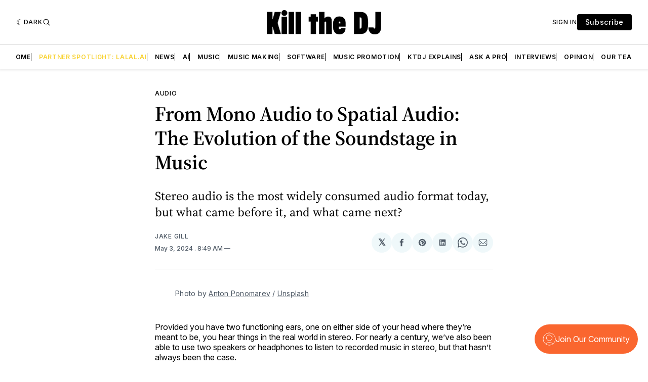

--- FILE ---
content_type: text/html; charset=utf-8
request_url: https://killthedj.com/from-mono-audio-to-spatial-audio/
body_size: 27468
content:
<!doctype html>
<html lang='en' class=' is-darkModeAdminSetting-enabled '>

  <head>
  <meta charset='utf-8'>
  <title>The Evolution of Soundstage in Music from Mono to Spatial</title>
  <meta name='viewport' content='width=device-width, initial-scale=1.0'>

  

    <style>
@charset "UTF-8";@font-face{font-family:Inter;font-style:normal;font-display:swap;font-weight:100 900;src:url(/assets/fonts/Inter/InterVariable.woff2) format("woff2")}@font-face{font-family:Inter;font-style:italic;font-display:swap;font-weight:100 900;src:url(/assets/fonts/Inter/InterVariable-Italic.woff2) format("woff2")}@font-face{font-family:"Source Serif 4";font-style:normal;font-display:swap;font-weight:200 999;src:url(/assets/fonts/source-serif-4/SourceSerif4-VariableFont_opsz,wght.ttf) format("truetype-variations")}@font-face{font-family:"Source Serif 4";font-style:italic;font-display:swap;font-weight:200 999;src:url(/assets/fonts/source-serif-4/SourceSerif4-Italic-VariableFont_opsz,wght.ttf) format("truetype-variations")}:root{--color-headerCard-light:#FFF;--color-headerCard-dark:#000;--color-text-headerCardStyleLight:var(--color-headerCard-dark);--color-background-headerCardStyleLight:var(--color-headerCard-light);--color-text-button-headerCardStyleLight:var(--color-headerCard-light);--color-background-button-headerCardStyleLight:var(--color-headerCard-dark);--color-text-button-hover-headerCardStyleLight:var(--color-headerCard-light);--color-background-button-hover-headerCardStyleLight:var(--color-headerCard-dark);--color-text-headerCardStyleDark:var(--color-headerCard-light);--color-background-headerCardStyleDark:var(--color-headerCard-dark);--color-text-button-headerCardStyleDark:var(--color-headerCard-dark);--color-background-button-headerCardStyleDark:var(--color-headerCard-light);--color-text-button-hover-headerCardStyleDark:var(--color-headerCard-dark);--color-background-button-hover-headerCardStyleDark:var(--color-headerCard-light);--color-text-headerCardStyleAccent:var(--color-background-primary);--color-background-headerCardStyleAccent:var(--color-accent);--color-text-button-headerCardStyleAccent:var(--color-text-primary);--color-background-button-headerCardStyleAccent:var(--color-background-primary);--color-text-button-hover-headerCardStyleAccent:var(--color-text-primary);--color-background-button-hover-headerCardStyleAccent:var(--color-background-primary);--color-text-headerCardStyleImage:var(--color-headerCard-light);--color-background-headerCardStyleImage:var(--color-headerCard-dark);--color-text-button-headerCardStyleImage:var(--color-headerCard-light);--color-background-button-headerCardStyleImage:var(--color-headerCard-dark);--color-text-button-hover-headerCardStyleImage:var(--color-headerCard-dark);--color-background-button-hover-headerCardStyleImage:var(--color-headerCard-light)}:root{--color-text-button:var(--color-background-primary);--color-background-button:var(--color-accent);--color-text-button-hover:var(--color-background-primary);--color-background-button-hover:var(--color-text-primary)}:root{--content-width:708px;--content-flow:var(--space-32)}:root{--html-symbol-dark:"☾";--html-symbol-light:"☼";--html-symbol-em-dash:"—";--html-symbol-checkmark:"✓";--html-symbol-multiplication:"✕"}:root{--motion-duration-slow:.5s;--motion-duration-fast:.25s}:root{--ratio-1:1;--ratio-3x2:3/2;--ratio-16x9:16/9}:root{--focus-outline-size:var(--space-2);--focus-outline-style:solid;--focus-outline-color:currentColor;--focus-outline-offset:var(--space-2)}:root{--border-radius:var(--space-4);--border-radius-circle:50%}:root{--border-width:.5px;--border-style:solid;--border-vertical-offset:calc(calc(var(--grid-gap) / 2) * -1)}:root{--grid-width:1400px;--grid-gap:var(--space-32);--grid-margin:var(--space-20);--grid-margin-large:var(--space-32)}:root{--space-2:2px;--space-4:4px;--space-8:8px;--space-12:12px;--space-16:16px;--space-20:20px;--space-24:24px;--space-32:32px;--space-40:40px;--space-48:48px;--space-56:56px;--space-64:64px;--space-80:80px;--space-96:96px;--space-128:128px;--space-160:160px;--space-168:168px}:root{--font-size-scale-0:12px;--line-height-scale-0:16px;--font-size-scale-1:14px;--line-height-scale-1:16px;--font-size-scale-2:16px;--line-height-scale-2:20px;--font-size-scale-3:18px;--line-height-scale-3:20px;--font-size-scale-4:20px;--line-height-scale-4:24px;--font-size-scale-5:24px;--line-height-scale-5:28px;--font-size-scale-6:28px;--line-height-scale-6:32px;--font-size-scale-7:32px;--line-height-scale-7:32px;--font-size-scale-8:40px;--line-height-scale-8:40px;--font-size-scale-9:48px;--line-height-scale-9:48px;--font-size-scale-10:72px;--line-height-scale-10:72px;--font-size-scale-body-copy:20px;--line-height-scale-body-copy:32px;--line-height-scale-tight:1;--font-weight-normal:400;--font-weight-medium:500;--font-weight-semibold:600;--font-weight-bold:700;--font-letter-spacing-brevier:.7px;--font-letter-spacing-long-primer:.25px;--font-letter-spacing-tiny:.6px;--font-letter-spacing-small:1.2px;--font-letter-spacing-base:1.6px;--font-letter-spacing-large:2.8px;--font-letter-spacing-negative:-.5px;--font-family-serif:"Source Serif 4",Charter,Georgia,serif;--font-family-sansSerif:Inter,-apple-system,BlinkMacSystemFont,"Segoe UI",Helvetica,Arial,sans-serif}:root{--color-mode:"light";--color-accent:var(--ghost-accent-color);--color-text-primary:#000000;--color-text-secondary:#4E5965;--color-border-primary:#000000;--color-border-secondary:#D9D9D9;--color-background-primary:#FFFFFF;--color-background-secondary:#EFF8FA}@media (prefers-color-scheme:dark){:root.is-darkModeAdminSetting-enabled{--color-mode:"dark"}:root:not([data-user-color-scheme]).is-darkModeAdminSetting-enabled{--color-mode:"dark";--color-accent:var(--dark-mode-accent-color);--color-text-primary:#FFFFFF;--color-text-secondary:#B3B3B3;--color-border-primary:#525252;--color-border-secondary:#303030;--color-background-primary:#000000;--color-background-secondary:#1C1C1E}}[data-user-color-scheme=dark]{--color-mode:"dark";--color-accent:var(--dark-mode-accent-color);--color-text-primary:#FFFFFF;--color-text-secondary:#B3B3B3;--color-border-primary:#525252;--color-border-secondary:#303030;--color-background-primary:#000000;--color-background-secondary:#1C1C1E}/*! modern-normalize v2.0.0 | MIT License | https://github.com/sindresorhus/modern-normalize */*,::after,::before{box-sizing:border-box}html{font-family:system-ui,"Segoe UI",Roboto,Helvetica,Arial,sans-serif,"Apple Color Emoji","Segoe UI Emoji";line-height:1.15;-webkit-text-size-adjust:100%;-moz-tab-size:4;-o-tab-size:4;tab-size:4}body{margin:0}hr{height:0;color:inherit}abbr[title]{-webkit-text-decoration:underline dotted;text-decoration:underline dotted}b,strong{font-weight:bolder}code,kbd,pre,samp{font-family:ui-monospace,SFMono-Regular,Consolas,"Liberation Mono",Menlo,monospace;font-size:1em}small{font-size:80%}sub,sup{font-size:75%;line-height:0;position:relative;vertical-align:baseline}sub{bottom:-.25em}sup{top:-.5em}table{text-indent:0;border-color:inherit}button,input,optgroup,select,textarea{font-family:inherit;font-size:100%;line-height:1.15;margin:0}button,select{text-transform:none}[type=button],[type=reset],[type=submit],button{-webkit-appearance:button}::-moz-focus-inner{border-style:none;padding:0}:-moz-focusring{outline:1px dotted ButtonText}:-moz-ui-invalid{box-shadow:none}legend{padding:0}progress{vertical-align:baseline}::-webkit-inner-spin-button,::-webkit-outer-spin-button{height:auto}[type=search]{-webkit-appearance:textfield;outline-offset:-2px}::-webkit-search-decoration{-webkit-appearance:none}::-webkit-file-upload-button{-webkit-appearance:button;font:inherit}summary{display:list-item}code[class*=language-],pre[class*=language-]{color:#000;background:0 0;text-shadow:0 1px #fff;font-family:Consolas,Monaco,"Andale Mono","Ubuntu Mono",monospace;font-size:1em;text-align:left;white-space:pre;word-spacing:normal;word-break:normal;word-wrap:normal;line-height:1.5;-moz-tab-size:4;-o-tab-size:4;tab-size:4;-webkit-hyphens:none;hyphens:none}code[class*=language-] ::-moz-selection,code[class*=language-]::-moz-selection,pre[class*=language-] ::-moz-selection,pre[class*=language-]::-moz-selection{text-shadow:none;background:#b3d4fc}code[class*=language-] ::-moz-selection,code[class*=language-]::-moz-selection,pre[class*=language-] ::-moz-selection,pre[class*=language-]::-moz-selection{text-shadow:none;background:#b3d4fc}code[class*=language-] ::selection,code[class*=language-]::selection,pre[class*=language-] ::selection,pre[class*=language-]::selection{text-shadow:none;background:#b3d4fc}@media print{code[class*=language-],pre[class*=language-]{text-shadow:none}}pre[class*=language-]{padding:1em;margin:.5em 0;overflow:auto}:not(pre)>code[class*=language-],pre[class*=language-]{background:#f5f2f0}:not(pre)>code[class*=language-]{padding:.1em;border-radius:.3em;white-space:normal}.token.cdata,.token.comment,.token.doctype,.token.prolog{color:#708090}.token.punctuation{color:#999}.token.namespace{opacity:.7}.token.boolean,.token.constant,.token.deleted,.token.number,.token.property,.token.symbol,.token.tag{color:#905}.token.attr-name,.token.builtin,.token.char,.token.inserted,.token.selector,.token.string{color:#690}.language-css .token.string,.style .token.string,.token.entity,.token.operator,.token.url{color:#9a6e3a;background:hsla(0,0%,100%,.5)}.token.atrule,.token.attr-value,.token.keyword{color:#07a}.token.class-name,.token.function{color:#dd4a68}.token.important,.token.regex,.token.variable{color:#e90}.token.bold,.token.important{font-weight:700}.token.italic{font-style:italic}.token.entity{cursor:help}body .fslightbox-image-wrap{display:block}body .fslightbox-container{font-family:var(--font-family-sansSerif);background:var(--color-background-primary)}body .fslightbox-nav{height:var(--space-48)}body .fslightbox-toolbar{right:var(--space-12)}body [data-fslightbox] img{cursor:zoom-in}body .fslightbox-invalid-file-wrapper{color:var(--color-text-secondary)}body .fslightbox-slide-number-container{font-size:var(--font-size-scale-2);line-height:var(--line-height-scale-2);left:var(--space-12);color:var(--color-text-secondary)}body .fslightbox-slash{background:var(--color-text-secondary)}body .fslightbox-toolbar>.fslightbox-toolbar-button:first-child{display:none}body .fslightbox-svg-path{fill:var(--color-text-secondary)}body .fslightbox-toolbar{background:var(--color-background-primary)}body .fslightbox-toolbar:hover .fslightbox-svg-path{fill:var(--color-text-secondary)}body .fslightbox-slide-btn{background:var(--color-background-primary)}body .fslightbox-slide-btn-container{padding-left:var(--space-16)}body .fslightbox-slide-btn-container:hover .fslightbox-svg-path{fill:var(--color-text-secondary)}body .fslightbox-slide-btn-container-next{padding-right:var(--space-16)}@keyframes spin{100%{transform:rotate(360deg)}}.icon{position:relative;display:inline-block;width:25px;height:25px;overflow:hidden;fill:currentColor}.icon__cnt{width:100%;height:100%;background:inherit;fill:inherit;pointer-events:none;transform:translateX(0);-ms-transform:translate(.5px,-.3px)}.icon--m{width:50px;height:50px}.icon--l{width:100px;height:100px}.icon--xl{width:150px;height:150px}.icon--xxl{width:200px;height:200px}.icon__spinner{position:absolute;top:0;left:0;width:100%;height:100%}.icon--ei-spinner .icon__spinner,.icon--ei-spinner-2 .icon__spinner{animation:spin 1s steps(12) infinite}.icon--ei-spinner-3 .icon__spinner{animation:spin 1.5s linear infinite}.icon--ei-sc-facebook{fill:#3b5998}.icon--ei-sc-github{fill:#333}.icon--ei-sc-google-plus{fill:#dd4b39}.icon--ei-sc-instagram{fill:#3f729b}.icon--ei-sc-linkedin{fill:#0976b4}.icon--ei-sc-odnoklassniki{fill:#ed812b}.icon--ei-sc-skype{fill:#00aff0}.icon--ei-sc-soundcloud{fill:#f80}.icon--ei-sc-tumblr{fill:#35465c}.icon--ei-sc-twitter{fill:#55acee}.icon--ei-sc-vimeo{fill:#1ab7ea}.icon--ei-sc-vk{fill:#45668e}.icon--ei-sc-youtube{fill:#e52d27}.icon--ei-sc-pinterest{fill:#bd081c}.icon--ei-sc-telegram{fill:#08c}.icon{width:var(--space-24);height:var(--space-24)}.icon--m{width:var(--space-48);height:var(--space-48)}:where(body,h1,h2,h3,h4,h5,h6,blockquote,p,pre,dl,dd,ol,ul,figure,hr,fieldset,legend){margin:0;padding:0}li>ol,li>ul{margin-bottom:0}table{border-collapse:collapse;border-spacing:0}:is(a,button,input,textarea,summary):focus-visible{outline:var(--focus-outline-size) var(--focus-outline-style) var(--focus-outline-color);outline-offset:var(--focus-outline-offset)}@media (prefers-reduced-motion:reduce){*{animation:none;transition:none}}.o-grid{width:100%;margin:auto;display:grid;max-width:var(--grid-width);padding:0 var(--grid-margin)}@media (min-width:64em){.o-grid{padding:0 var(--grid-margin-large)}}.o-grid[class*=-columns]{grid-gap:var(--grid-gap)}@media (min-width:40em){.o-grid--2-columns{grid-template-columns:repeat(2,minmax(0,1fr))}}@media (min-width:40em){.o-grid--3-columns{grid-template-columns:repeat(2,minmax(0,1fr))}}@media (min-width:64em){.o-grid--3-columns{grid-template-columns:repeat(3,minmax(0,1fr))}}@media (min-width:40em){.o-grid--4-columns{grid-template-columns:repeat(2,minmax(0,1fr))}}@media (min-width:64em){.o-grid--4-columns{grid-template-columns:repeat(4,minmax(0,1fr))}}@media (min-width:40em){.o-grid--2-1-columns{grid-template-columns:repeat(2,minmax(0,1fr))}}@media (min-width:64em){.o-grid--2-1-columns{grid-template-columns:2fr 1fr}}.u-font-size-scale-0{font-size:var(--font-size-scale-0);line-height:var(--line-height-scale-0)}.u-font-size-scale-1{font-size:var(--font-size-scale-1);line-height:var(--line-height-scale-1)}.u-font-size-scale-2{font-size:var(--font-size-scale-2);line-height:var(--line-height-scale-2)}.u-font-size-scale-3{font-size:var(--font-size-scale-3);line-height:var(--line-height-scale-3)}.u-font-size-scale-4{font-size:var(--font-size-scale-4);line-height:var(--line-height-scale-4)}.u-font-size-scale-5{font-size:var(--font-size-scale-5);line-height:var(--line-height-scale-5)}.u-font-size-scale-6{font-size:var(--font-size-scale-6);line-height:var(--line-height-scale-6)}.u-font-size-scale-7{font-size:var(--font-size-scale-7);line-height:var(--line-height-scale-7)}.u-font-size-scale-8{font-size:var(--font-size-scale-8);line-height:var(--line-height-scale-8)}.u-font-size-scale-9{font-size:var(--font-size-scale-9);line-height:var(--line-height-scale-9)}.u-font-size-scale-10{font-size:var(--font-size-scale-10);line-height:var(--line-height-scale-10)}.u-font-family-serif{font-family:var(--font-family-serif)!important}.u-font-family-sansSerif{font-family:var(--font-family-sansSerif)!important}.u-font-weight-normal{font-weight:var(--font-weight-normal)}.u-font-weight-medium{font-weight:var(--font-weight-medium)}.u-font-weight-semibold{font-weight:var(--font-weight-semibold)}.u-font-weight-bold{font-weight:var(--font-weight-bold)}.kg-header-card-header,.u-font-headline{font-size:var(--font-size-scale-6);line-height:var(--line-height-scale-6);font-weight:var(--font-weight-medium)}@media (min-width:64em){.kg-header-card-header,.u-font-headline{font-size:var(--font-size-scale-8);line-height:var(--line-height-scale-8);letter-spacing:var(--font-letter-spacing-negative)}}.kg-header-card-subheader,.u-font-standfirst{font-size:var(--font-size-scale-5);line-height:var(--line-height-scale-5);font-weight:var(--font-weight-normal)}@media (min-width:64em){.kg-header-card-subheader,.u-font-standfirst{font-size:var(--font-size-scale-5);line-height:var(--line-height-scale-6)}}.u-font-uppercase{text-transform:uppercase}.u-link{text-decoration:underline}.u-link:hover{text-decoration:none}.u-link:focus-visible{text-decoration:none}.u-align-auto{margin:auto}.u-align-center{text-align:center}.u-color-text-brand{color:var(--color-accent)}.u-color-text-secondary{color:var(--color-text-secondary)}.u-color-background-secondary{background-color:var(--color-background-secondary)}.u-drop-cap-large:first-letter,.u-drop-cap-small:first-letter{float:left;margin-top:var(--space-8);color:var(--color-accent);font-weight:var(--font-weight-semibold)}@supports (initial-letter:1 1){.u-drop-cap-large:first-letter,.u-drop-cap-small:first-letter{float:none;margin-top:0}}.u-drop-cap-small::first-letter{font-size:70px;line-height:52px;margin-right:var(--space-8)}@supports (initial-letter:1 1){.u-drop-cap-small::first-letter{initial-letter:2}}.u-drop-cap-large::first-letter{font-size:118px;line-height:86px;margin-right:var(--space-12)}@supports (initial-letter:1 1){.u-drop-cap-large::first-letter{initial-letter:3}}.u-hidden{display:none}.u-block{display:block}.u-screenreader{position:absolute;width:1px;height:1px;padding:0;margin:-1px;overflow:hidden;clip:rect(0 0 0 0);border:0}@media (max-width:63.99em){.u-visible-on-desktop{display:none!important}}.u-mt-8{margin-top:var(--space-8)}.u-mr-8{margin-right:var(--space-8)}.u-mt-16{margin-top:var(--space-16)}.u-mb-16{margin-bottom:var(--space-16)}.u-p-32{padding:var(--space-32)}.u-plain-list{margin:0;padding:0;list-style:none}.u-flex{display:flex}.u-align-items-center{align-items:center}.u-gap-8{gap:var(--space-8)}body,html{height:100%}body{font-family:var(--font-family-sansSerif);font-size:var(--font-size-scale-2);line-height:var(--line-height-scale-2);font-weight:var(--font-weight-normal);direction:ltr;color:var(--color-text-primary);background-color:var(--color-background-primary);-webkit-font-smoothing:antialiased;-moz-osx-font-smoothing:grayscale}a{color:inherit;text-decoration:none}:where(dd,ol,ul){margin-left:var(--space-16)}img{height:auto;display:block;max-width:100%;font-style:italic}hr{border:0;height:auto;border-top:var(--border-width) var(--border-style) var(--color-border-secondary)}:where(h1,h2,h3,strong){font-weight:var(--font-weight-semibold)}:where(h1){font-size:var(--font-size-scale-6);line-height:var(--line-height-scale-6)}@media (min-width:64em){:where(h1){font-size:var(--font-size-scale-7);line-height:var(--line-height-scale-7)}}:where(h1)+h2,:where(h1)+h3{margin-top:var(--space-16)}:where(h2){font-size:var(--font-size-scale-5);line-height:var(--line-height-scale-5)}@media (min-width:64em){:where(h2){font-size:var(--font-size-scale-6);line-height:var(--line-height-scale-6)}}:where(h2)+h3{margin-top:var(--space-16)}:where(h3){font-size:var(--font-size-scale-4);line-height:var(--line-height-scale-4)}@media (min-width:64em){:where(h3){font-size:var(--font-size-scale-5);line-height:var(--line-height-scale-5)}}blockquote{font-style:italic}blockquote:not(.kg-blockquote-alt){padding-left:var(--space-20);border-left:var(--space-2) solid var(--color-accent)}li code,p code{padding:var(--space-4) var(--space-8);border-radius:var(--border-radius);border:var(--border-width) var(--border-style) var(--color-border-secondary);background-color:var(--color-background-secondary)}code,code[class*=language-]{font-size:var(--font-size-scale-1);line-height:var(--line-height-scale-1);text-shadow:none;color:var(--color-text-primary)}.kg-code-card,pre,pre[class*=language-]{width:100%;overflow-x:auto;border-radius:var(--border-radius)}pre,pre[class*=language-]{margin-bottom:0;margin-top:var(--content-flow);padding:var(--space-32);background-color:var(--color-background-secondary)}.kg-code-card pre{margin-top:0}.token.operator{background-color:transparent}input[type=color],input[type=date],input[type=datetime-local],input[type=datetime],input[type=email],input[type=month],input[type=number],input[type=password],input[type=search],input[type=tel],input[type=text],input[type=time],input[type=url],input[type=week],select,textarea{font-family:var(--font-family-sansSerif);font-size:var(--font-size-scale-2);line-height:var(--line-height-scale-2);font-weight:var(--font-weight-medium);width:100%;display:block;color:var(--color-text-primary);padding:var(--space-12) var(--space-20);background:0 0;border:var(--border-width) var(--border-style) var(--color-border-secondary)}input[type=color]::-moz-placeholder,input[type=date]::-moz-placeholder,input[type=datetime-local]::-moz-placeholder,input[type=datetime]::-moz-placeholder,input[type=email]::-moz-placeholder,input[type=month]::-moz-placeholder,input[type=number]::-moz-placeholder,input[type=password]::-moz-placeholder,input[type=search]::-moz-placeholder,input[type=tel]::-moz-placeholder,input[type=text]::-moz-placeholder,input[type=time]::-moz-placeholder,input[type=url]::-moz-placeholder,input[type=week]::-moz-placeholder,select::-moz-placeholder,textarea::-moz-placeholder{opacity:1;color:var(--color-text-secondary)}input[type=color]::placeholder,input[type=date]::placeholder,input[type=datetime-local]::placeholder,input[type=datetime]::placeholder,input[type=email]::placeholder,input[type=month]::placeholder,input[type=number]::placeholder,input[type=password]::placeholder,input[type=search]::placeholder,input[type=tel]::placeholder,input[type=text]::placeholder,input[type=time]::placeholder,input[type=url]::placeholder,input[type=week]::placeholder,select::placeholder,textarea::placeholder{opacity:1;color:var(--color-text-secondary)}table{font-size:var(--font-size-scale-2);line-height:var(--line-height-scale-2);width:100%;max-width:100%;background-color:var(--color-background-secondary)}table caption{padding:var(--space-16);border-style:var(--border-style);border-width:var(--border-width) var(--border-width) 0 var(--border-width);border-color:var(--color-border-secondary);background-color:var(--color-background-secondary)}table td,table th{text-align:left;padding:var(--space-16);white-space:nowrap;border:var(--border-width) var(--border-style) var(--color-border-secondary)}table tbody+tbody{border-top:var(--border-width) var(--border-style) var(--color-border-secondary)}.responsive-table{display:block;width:100%;overflow-x:auto;word-break:initial}fieldset{border:none}:lang(ar) *{letter-spacing:initial}.c-skip{position:absolute;top:calc(var(--space-96) * -1);left:var(--space-32);padding:var(--space-4) var(--space-16);background-color:var(--color-background-primary)}.c-skip:focus{z-index:10;top:var(--space-32)}.c-header{margin-bottom:var(--space-32);box-shadow:rgba(0,0,0,.08) 0 0 var(--space-4) var(--space-2)}[data-user-color-scheme=dark] .c-header{border-bottom:var(--border-width) var(--border-style) var(--color-border-secondary)}@media (prefers-color-scheme:dark){:root:not([data-user-color-scheme]).is-darkModeAdminSetting-enabled .c-header{border-bottom:var(--border-width) var(--border-style) var(--color-border-secondary)}}.c-header__top{padding:var(--space-20) 0;border-bottom:var(--border-width) var(--border-style) var(--color-border-secondary)}.c-header__top-block{display:flex;align-items:center;gap:var(--space-8)}@media (min-width:64em){.c-header__top-block{gap:var(--space-16)}}.c-header__top-inner{display:grid;gap:var(--space-16);align-items:center;grid-template-columns:auto 2fr auto}@media (min-width:40em){.c-header__top-inner{grid-template-columns:1fr 2fr 1fr}}@media (max-width:39.99em){.c-header__top-left{order:2;margin-left:auto}.c-header__top-center{order:1}.c-header__top-right{order:3}}.c-header__top-right{justify-self:end}.c-header__button{font-size:var(--font-size-scale-0);line-height:var(--line-height-scale-0);font-weight:var(--font-weight-medium);text-transform:uppercase;letter-spacing:var(--font-letter-spacing-brevier);padding:0;border:none;cursor:pointer;background:0 0;color:var(--color-text-primary);display:flex;align-items:center;gap:var(--space-4)}.c-header__button:hover{text-decoration:underline}.c-header__button svg{width:var(--space-16);height:var(--space-16);fill:var(--color-text-primary)}.c-footer{position:sticky;top:100vh;padding:var(--space-64) 0;margin-top:var(--space-64);background-color:var(--color-background-secondary)}.c-footer__content{display:flex;flex-direction:column;align-items:center}.c-footer__content>*+*{margin-top:var(--space-32)}.c-footer-nav{display:flex;flex-wrap:wrap;justify-content:center}.c-footer-nav .c-nav__item{font-size:var(--font-size-scale-1);line-height:var(--line-height-scale-4);font-weight:var(--font-weight-normal);text-transform:initial;color:var(--color-text-secondary)}.c-footer-nav .c-nav__item:not(:first-child)::before{display:none}.c-footer-nav li:not(:last-child){margin:0}.c-footer-nav a{text-decoration:underline}.c-footer-nav a:hover{text-decoration:none}.c-footer-nav a:focus-visible{text-decoration:none}.c-footer-copy{font-size:var(--font-size-scale-1);line-height:var(--line-height-scale-2);text-align:center;color:var(--color-text-secondary)}.c-footer-copy a{text-decoration:underline}.c-footer-copy a:hover{text-decoration:none}.c-footer-copy a:focus-visible{text-decoration:none}@media (min-width:40em){.c-logo{margin:auto}}.c-logo__link{font-size:var(--font-size-scale-6);line-height:var(--line-height-scale-6);font-weight:var(--font-weight-medium)}@media (min-width:40em){.c-logo__link{font-size:var(--font-size-scale-8);line-height:var(--line-height-scale-8)}}.c-logo__img{max-height:var(--space-32)}@media (min-width:40em){.c-logo__img{max-height:var(--space-48)}}.c-logo__dark{display:none}@media (prefers-color-scheme:dark){:root:not([data-user-color-scheme]).is-darkModeAdminSetting-enabled .c-logo__dark{display:block}:root:not([data-user-color-scheme]).is-darkModeAdminSetting-enabled .c-logo__light{display:none}}[data-user-color-scheme=dark] .c-logo__dark{display:block}[data-user-color-scheme=dark] .c-logo__light{display:none}.c-nav-wrap{min-width:0}.c-nav{display:flex;gap:var(--space-16);padding:var(--space-16) 0;overflow-x:scroll;-ms-overflow-style:none;scrollbar-width:none}.c-nav::-webkit-scrollbar{display:none}@media (min-width:64em){.c-nav--main{justify-content:center}}.c-nav__item{font-size:var(--font-size-scale-0);line-height:var(--line-height-scale-0);font-weight:var(--font-weight-semibold);text-transform:uppercase;letter-spacing:var(--font-letter-spacing-brevier);white-space:nowrap}.c-nav__item:not(:first-child){padding-left:var(--space-16);position:relative}.c-nav__item:not(:first-child):before{border-left:var(--border-width) var(--border-style) var(--color-accent);content:"";height:var(--space-16);left:0;width:1px;overflow:hidden;position:absolute}.c-nav__link{display:block}.c-nav__link--current{text-decoration:underline}.c-nav__link--current:hover{text-decoration:none}.c-nav__link--current:focus-visible{text-decoration:none}.home-template .c-nav__link--current{text-decoration:none}.c-nav__link:hover{text-decoration:underline}.c-author__media{width:var(--space-96);height:var(--space-96);border-radius:var(--border-radius-circle);background-color:var(--color-background-secondary)}.c-author__image{-o-object-fit:cover;object-fit:cover;width:var(--space-96);height:var(--space-96);min-width:var(--space-96);border-radius:var(--border-radius-circle)}.c-btn,.c-content .kg-product-card .kg-product-card-button,.kg-btn,.kg-btn-accent,.kg-header-card-button{--focus-outline-offset:calc(var(--space-4) * -1);font-family:var(--font-family-sansSerif);font-size:var(--font-size-scale-2);line-height:var(--line-height-scale-2);font-weight:var(--font-weight-medium);height:auto;width:-moz-fit-content;width:fit-content;min-width:-moz-fit-content;min-width:fit-content;text-align:center;border:none;cursor:pointer;overflow:hidden;padding:var(--space-16) var(--space-24);border-radius:var(--space-4);color:var(--color-text-button);background-color:var(--color-background-button)}.c-btn:is(:hover,:active,:focus),.c-content .kg-product-card .kg-product-card-button:is(:hover,:active,:focus),.kg-btn-accent:is(:hover,:active,:focus),.kg-btn:is(:hover,:active,:focus),.kg-header-card-button:is(:hover,:active,:focus){color:var(--color-text-button-hover);background-color:var(--color-background-button-hover)}.c-btn--disabled{opacity:.5;cursor:not-allowed}.c-btn--full{width:100%}.c-btn--small{font-size:var(--font-size-scale-1);line-height:var(--line-height-scale-1);font-weight:var(--font-weight-medium);letter-spacing:var(--font-letter-spacing-brevier);padding:var(--space-8) var(--space-16)}.c-btn--uppercase{font-size:var(--font-size-scale-0);line-height:var(--line-height-scale-0);text-transform:uppercase;letter-spacing:var(--font-letter-spacing-brevier)}.c-btn--fit-content{width:-moz-fit-content;width:fit-content}.c-btn--loading,.c-btn.loading,.c-content .kg-product-card .c-subscribe-form .kg-product-card-button,.c-content .kg-product-card .loading.kg-product-card-button,.c-subscribe-form .c-btn,.c-subscribe-form .c-content .kg-product-card .kg-product-card-button,.c-subscribe-form .kg-btn,.c-subscribe-form .kg-btn-accent,.c-subscribe-form .kg-header-card-button,.loading.kg-btn,.loading.kg-btn-accent,.loading.kg-header-card-button{display:flex;align-items:center;justify-content:center}@keyframes spin{0%{transform:rotate(0)}100%{transform:rotate(360deg)}}.c-btn--loading:after,.c-btn.loading:after,.c-content .kg-product-card .c-subscribe-form .kg-product-card-button:after,.c-content .kg-product-card .loading.kg-product-card-button:after,.c-subscribe-form .c-btn:after,.c-subscribe-form .c-content .kg-product-card .kg-product-card-button:after,.c-subscribe-form .kg-btn-accent:after,.c-subscribe-form .kg-btn:after,.c-subscribe-form .kg-header-card-button:after,.loading.kg-btn-accent:after,.loading.kg-btn:after,.loading.kg-header-card-button:after{margin-left:var(--space-12);content:"";display:block;height:var(--space-16);width:var(--space-16);border-width:1px;border-style:var(--border-style);border-top-color:transparent;border-right-color:transparent;border-bottom-color:var(--color-text-button);border-left-color:var(--color-text-button);border-radius:var(--border-radius-circle);animation:spin var(--motion-duration-slow) infinite linear}.c-btn--loading:is(:hover,:active,:focus):after,.c-btn.loading:is(:hover,:active,:focus):after,.c-content .kg-product-card .c-subscribe-form .kg-product-card-button:is(:hover,:active,:focus):after,.c-content .kg-product-card .loading.kg-product-card-button:is(:hover,:active,:focus):after,.c-subscribe-form .c-btn:is(:hover,:active,:focus):after,.c-subscribe-form .c-content .kg-product-card .kg-product-card-button:is(:hover,:active,:focus):after,.c-subscribe-form .kg-btn-accent:is(:hover,:active,:focus):after,.c-subscribe-form .kg-btn:is(:hover,:active,:focus):after,.c-subscribe-form .kg-header-card-button:is(:hover,:active,:focus):after,.loading.kg-btn-accent:is(:hover,:active,:focus):after,.loading.kg-btn:is(:hover,:active,:focus):after,.loading.kg-header-card-button:is(:hover,:active,:focus):after{border-bottom-color:var(--color-background-primary);border-left-color:var(--color-background-primary)}.c-post{margin:0 auto;padding:0 var(--grid-margin);max-width:var(--content-width)}.c-post>*+*{margin-top:var(--content-flow)}.c-content{display:flex;align-items:center;flex-direction:column}.c-content:empty{display:none}.c-content--has-shadow{-webkit-mask-image:linear-gradient(to bottom,var(--color-text-primary) 30%,transparent 100%);mask-image:linear-gradient(to bottom,var(--color-text-primary) 30%,transparent 100%)}.c-content>*{min-width:100%}.c-content>*+*{margin-top:var(--content-flow)}.c-content>.kg-width-full+.kg-width-full:not(.kg-width-full.kg-card-hascaption+.kg-width-full){margin-top:0}.c-content :where(p,ol,ul,blockquote){font-family:var(--font-family-serif);font-size:var(--font-size-scale-body-copy);line-height:var(--line-height-scale-body-copy)}.c-content :where(h1,h2,h3)+*{margin-top:calc(var(--content-flow)/ 2)}.c-content a:not([class]){text-decoration:underline;color:var(--color-accent)}.c-content a:not([class]):hover{text-decoration:none}.c-content a:not([class]):focus-visible{text-decoration:none}.c-content :where(hr){margin:var(--content-flow) 0}.c-content :where(hr)+*{margin-top:0}.c-content :is(dd,ol,ul){padding-left:var(--space-16);padding-right:var(--space-16)}.c-content .gh-post-upgrade-cta{display:none;visibility:hidden}.c-section{margin-top:var(--space-64)}.c-section--editors-pick{padding-top:var(--space-64);padding-bottom:var(--space-64);background:var(--color-background-secondary)}.c-section-heading{display:flex;align-items:baseline;justify-content:space-between;padding-bottom:var(--space-8);margin-bottom:var(--space-24);border-bottom:var(--border-width) var(--border-style) var(--color-border-primary)}.c-section-heading__title{font-family:var(--font-family-serif);font-size:var(--font-size-scale-7);line-height:var(--line-height-scale-8);font-weight:var(--font-weight-bold)}.c-section-heading__title a:hover{text-decoration:underline}.c-section-heading__title--small{font-size:var(--font-size-scale-3);line-height:var(--line-height-scale-4)}.c-section-heading__all{font-size:var(--font-size-scale-0);line-height:var(--line-height-scale-0);font-weight:var(--font-weight-medium);text-transform:uppercase;letter-spacing:var(--font-letter-spacing-brevier)}.c-section-heading__all:hover{text-decoration:underline}.c-subscribe-form .c-alert{display:none}.c-content .kg-product-card .c-subscribe-form .kg-product-card-button:after,.c-subscribe-form .c-btn:after,.c-subscribe-form .c-content .kg-product-card .kg-product-card-button:after,.c-subscribe-form .kg-btn-accent:after,.c-subscribe-form .kg-btn:after,.c-subscribe-form .kg-header-card-button:after{display:none}.c-content .kg-product-card .c-subscribe-form.loading .kg-product-card-button:after,.c-subscribe-form.loading .c-btn:after,.c-subscribe-form.loading .c-content .kg-product-card .kg-product-card-button:after,.c-subscribe-form.loading .kg-btn-accent:after,.c-subscribe-form.loading .kg-btn:after,.c-subscribe-form.loading .kg-header-card-button:after{display:block}.c-subscribe-form.error .c-alert--error,.c-subscribe-form.invalid .c-alert--invalid,.c-subscribe-form.success .c-alert--success{display:block}.c-form-group{display:flex;gap:var(--space-16)}.c-alert{font-size:var(--font-size-scale-1);line-height:var(--line-height-scale-1);font-weight:var(--font-weight-medium);margin-top:var(--space-16)}.c-alert:empty{display:none}.c-alert:before{font-weight:var(--font-weight-bold);margin-right:var(--space-8)}.c-alert--success:before{content:var(--html-symbol-checkmark)}.c-alert--error:before,.c-alert--invalid:before{content:var(--html-symbol-multiplication)}.c-teaser{display:flex}.c-teaser--large{display:grid;grid-template-columns:1fr 2fr;-moz-column-gap:var(--grid-gap);column-gap:var(--grid-gap)}.c-teaser__media{width:var(--space-96);height:var(--space-64);flex-basis:var(--space-96);margin-left:var(--space-16);position:relative;aspect-ratio:var(--ratio-3x2);background-color:var(--color-background-secondary)}.c-teaser__media:after{content:"";position:absolute;top:0;right:0;bottom:0;left:0;background-color:rgba(0,0,0,.1);opacity:0;transition:ease opacity var(--motion-duration-fast)}.c-teaser__media:hover:after{opacity:1}@media (min-width:64em){.c-teaser--large .c-teaser__media{width:auto;height:auto;flex-basis:auto;margin:0}}.c-teaser__image{position:absolute;inset:0;width:100%;height:100%;-o-object-fit:cover;object-fit:cover}.c-teaser__content{flex:1}.c-teaser__content>*+*{margin-top:var(--space-8)}.c-teaser--large .c-teaser__content{order:2}.c-teaser__headline{font-family:var(--font-family-serif);font-size:var(--font-size-scale-2);line-height:var(--line-height-scale-2);font-weight:var(--font-weight-semibold)}.c-teaser__headline:hover{text-decoration:underline}@media (min-width:64em){.c-teaser--large .c-teaser__headline{font-size:var(--font-size-scale-6);line-height:var(--line-height-scale-6);font-weight:var(--font-weight-semibold)}}.c-teaser__standfirst{font-family:var(--font-family-serif);font-size:var(--font-size-scale-3);line-height:var(--line-height-scale-4)}.c-teaser__meta{display:flex;flex-wrap:wrap;align-items:center;gap:var(--space-8)}.c-teaser__timestamp{white-space:nowrap}.c-card--center *{text-align:center;justify-content:center}.c-card__media{display:block;position:relative;padding-bottom:66.6667%;aspect-ratio:var(--ratio-3x2);margin-bottom:var(--space-16);background-color:var(--color-background-secondary)}.c-card__media:after{content:"";position:absolute;top:0;right:0;bottom:0;left:0;background-color:rgba(0,0,0,.1);opacity:0;transition:ease opacity var(--motion-duration-fast)}.c-card__media:hover:after{opacity:1}.c-card__image{position:absolute;inset:0;width:100%;height:100%;-o-object-fit:cover;object-fit:cover}.c-card__content>*+*{margin-top:var(--space-8)}@media (min-width:64em){.c-card--center .c-card__content{padding:0 var(--space-32)}}.c-card__headline{font-family:var(--font-family-serif);font-size:var(--font-size-scale-5);line-height:var(--line-height-scale-5);font-weight:var(--font-weight-semibold)}.c-card__headline:hover{text-decoration:underline}@media (min-width:64em){.c-card--large .c-card__headline{font-size:var(--font-size-scale-8);line-height:var(--line-height-scale-9)}}.c-card__standfirst{font-family:var(--font-family-serif);font-size:var(--font-size-scale-3);line-height:var(--line-height-scale-4)}.c-card--large .c-card__standfirst{font-family:var(--font-family-serif);font-size:var(--font-size-scale-3);line-height:var(--line-height-scale-4)}@media (min-width:64em){.c-card--large .c-card__standfirst{font-family:var(--font-family-serif);font-size:var(--font-size-scale-4);line-height:var(--line-height-scale-5)}}.c-card__meta{display:flex;flex-direction:column;gap:var(--space-4)}.c-hero{display:grid}@media (max-width:63.99em){.c-hero>*{margin-top:var(--content-flow)}.c-hero .center{margin-top:0}.c-hero .left{order:2}.c-hero .center{order:1}.c-hero .right{order:3}}@media (min-width:64em){.c-hero{-moz-column-gap:var(--grid-gap);column-gap:var(--grid-gap);grid-template-columns:repeat(12,1fr);grid-template-rows:minmax(2rem,auto) repeat(2,1fr)}.c-hero .left{grid-column:1/span 3;grid-row-start:1;position:relative}.c-hero .left:after{content:"";position:absolute;top:0;bottom:0;left:auto;right:var(--border-vertical-offset);border-right:var(--border-width) var(--border-style) var(--color-border-secondary)}.c-hero .center{grid-column:4/span 6}.c-hero .right{grid-column:10/span 3;position:relative}.c-hero .right:after{content:"";position:absolute;top:0;bottom:0;right:auto;left:var(--border-vertical-offset);border-right:var(--border-width) var(--border-style) var(--color-border-secondary)}}.c-tag{font-size:var(--font-size-scale-0);line-height:var(--line-height-scale-0);font-weight:var(--font-weight-medium);text-transform:uppercase;letter-spacing:var(--font-letter-spacing-brevier);color:var(--color-text-secondary)}.c-tag a{color:var(--color-accent)}.c-tag a:hover{text-decoration:underline}.c-tag-card{display:block;padding:var(--space-24);border-radius:var(--border-radius);background-color:var(--color-background-secondary);border-left:var(--space-4) solid var(--color-accent-tag,var(--color-accent))}.c-tag-card__name{font-size:var(--font-size-scale-3);line-height:var(--line-height-scale-3)}.c-card-archive{position:relative;padding-top:var(--space-24);margin-top:var(--space-24)}@media (min-width:64em){.c-card-archive{padding-top:var(--space-40);margin-top:var(--space-40)}}.c-card-archive:before{content:"";display:block;width:100%;height:1px;position:absolute;top:0;background-color:var(--color-border-secondary)}.c-card-archive:first-child{margin-top:0;padding-top:0}.c-card-archive:first-child:before{background-color:transparent}.c-card-archive:last-child{margin-bottom:var(--space-32)}@media (min-width:40em){.c-card-archive{display:grid;grid-template-columns:repeat(8,1fr);grid-template-rows:1fr;grid-column-gap:var(--space-40);grid-template-areas:"meta meta content content content content content content"}.c-card-archive__meta{grid-area:meta}.c-card-archive__content{grid-area:content}}.c-card-archive--date-1+.c-card-archive--date-1,.c-card-archive--date-10+.c-card-archive--date-10,.c-card-archive--date-11+.c-card-archive--date-11,.c-card-archive--date-12+.c-card-archive--date-12,.c-card-archive--date-2+.c-card-archive--date-2,.c-card-archive--date-3+.c-card-archive--date-3,.c-card-archive--date-4+.c-card-archive--date-4,.c-card-archive--date-5+.c-card-archive--date-5,.c-card-archive--date-6+.c-card-archive--date-6,.c-card-archive--date-7+.c-card-archive--date-7,.c-card-archive--date-8+.c-card-archive--date-8,.c-card-archive--date-9+.c-card-archive--date-9,.c-card-archive--date-١+.c-card-archive--date-١,.c-card-archive--date-١٠+.c-card-archive--date-١٠,.c-card-archive--date-١١+.c-card-archive--date-١١,.c-card-archive--date-١٢+.c-card-archive--date-١٢,.c-card-archive--date-٢+.c-card-archive--date-٢,.c-card-archive--date-٣+.c-card-archive--date-٣,.c-card-archive--date-٤+.c-card-archive--date-٤,.c-card-archive--date-٥+.c-card-archive--date-٥,.c-card-archive--date-٦+.c-card-archive--date-٦,.c-card-archive--date-٧+.c-card-archive--date-٧,.c-card-archive--date-٨+.c-card-archive--date-٨,.c-card-archive--date-٩+.c-card-archive--date-٩{padding-top:0;margin-top:0}.c-card-archive--date-1+.c-card-archive--date-1:before,.c-card-archive--date-10+.c-card-archive--date-10:before,.c-card-archive--date-11+.c-card-archive--date-11:before,.c-card-archive--date-12+.c-card-archive--date-12:before,.c-card-archive--date-2+.c-card-archive--date-2:before,.c-card-archive--date-3+.c-card-archive--date-3:before,.c-card-archive--date-4+.c-card-archive--date-4:before,.c-card-archive--date-5+.c-card-archive--date-5:before,.c-card-archive--date-6+.c-card-archive--date-6:before,.c-card-archive--date-7+.c-card-archive--date-7:before,.c-card-archive--date-8+.c-card-archive--date-8:before,.c-card-archive--date-9+.c-card-archive--date-9:before,.c-card-archive--date-١+.c-card-archive--date-١:before,.c-card-archive--date-١٠+.c-card-archive--date-١٠:before,.c-card-archive--date-١١+.c-card-archive--date-١١:before,.c-card-archive--date-١٢+.c-card-archive--date-١٢:before,.c-card-archive--date-٢+.c-card-archive--date-٢:before,.c-card-archive--date-٣+.c-card-archive--date-٣:before,.c-card-archive--date-٤+.c-card-archive--date-٤:before,.c-card-archive--date-٥+.c-card-archive--date-٥:before,.c-card-archive--date-٦+.c-card-archive--date-٦:before,.c-card-archive--date-٧+.c-card-archive--date-٧:before,.c-card-archive--date-٨+.c-card-archive--date-٨:before,.c-card-archive--date-٩+.c-card-archive--date-٩:before{background-color:transparent}.c-card-archive--date-1+.c-card-archive--date-1 .c-card-archive__meta,.c-card-archive--date-10+.c-card-archive--date-10 .c-card-archive__meta,.c-card-archive--date-11+.c-card-archive--date-11 .c-card-archive__meta,.c-card-archive--date-12+.c-card-archive--date-12 .c-card-archive__meta,.c-card-archive--date-2+.c-card-archive--date-2 .c-card-archive__meta,.c-card-archive--date-3+.c-card-archive--date-3 .c-card-archive__meta,.c-card-archive--date-4+.c-card-archive--date-4 .c-card-archive__meta,.c-card-archive--date-5+.c-card-archive--date-5 .c-card-archive__meta,.c-card-archive--date-6+.c-card-archive--date-6 .c-card-archive__meta,.c-card-archive--date-7+.c-card-archive--date-7 .c-card-archive__meta,.c-card-archive--date-8+.c-card-archive--date-8 .c-card-archive__meta,.c-card-archive--date-9+.c-card-archive--date-9 .c-card-archive__meta,.c-card-archive--date-١+.c-card-archive--date-١ .c-card-archive__meta,.c-card-archive--date-١٠+.c-card-archive--date-١٠ .c-card-archive__meta,.c-card-archive--date-١١+.c-card-archive--date-١١ .c-card-archive__meta,.c-card-archive--date-١٢+.c-card-archive--date-١٢ .c-card-archive__meta,.c-card-archive--date-٢+.c-card-archive--date-٢ .c-card-archive__meta,.c-card-archive--date-٣+.c-card-archive--date-٣ .c-card-archive__meta,.c-card-archive--date-٤+.c-card-archive--date-٤ .c-card-archive__meta,.c-card-archive--date-٥+.c-card-archive--date-٥ .c-card-archive__meta,.c-card-archive--date-٦+.c-card-archive--date-٦ .c-card-archive__meta,.c-card-archive--date-٧+.c-card-archive--date-٧ .c-card-archive__meta,.c-card-archive--date-٨+.c-card-archive--date-٨ .c-card-archive__meta,.c-card-archive--date-٩+.c-card-archive--date-٩ .c-card-archive__meta{display:none}.c-card-archive--date-1+.c-card-archive--date-1 .c-card-archive__content,.c-card-archive--date-10+.c-card-archive--date-10 .c-card-archive__content,.c-card-archive--date-11+.c-card-archive--date-11 .c-card-archive__content,.c-card-archive--date-12+.c-card-archive--date-12 .c-card-archive__content,.c-card-archive--date-2+.c-card-archive--date-2 .c-card-archive__content,.c-card-archive--date-3+.c-card-archive--date-3 .c-card-archive__content,.c-card-archive--date-4+.c-card-archive--date-4 .c-card-archive__content,.c-card-archive--date-5+.c-card-archive--date-5 .c-card-archive__content,.c-card-archive--date-6+.c-card-archive--date-6 .c-card-archive__content,.c-card-archive--date-7+.c-card-archive--date-7 .c-card-archive__content,.c-card-archive--date-8+.c-card-archive--date-8 .c-card-archive__content,.c-card-archive--date-9+.c-card-archive--date-9 .c-card-archive__content,.c-card-archive--date-١+.c-card-archive--date-١ .c-card-archive__content,.c-card-archive--date-١٠+.c-card-archive--date-١٠ .c-card-archive__content,.c-card-archive--date-١١+.c-card-archive--date-١١ .c-card-archive__content,.c-card-archive--date-١٢+.c-card-archive--date-١٢ .c-card-archive__content,.c-card-archive--date-٢+.c-card-archive--date-٢ .c-card-archive__content,.c-card-archive--date-٣+.c-card-archive--date-٣ .c-card-archive__content,.c-card-archive--date-٤+.c-card-archive--date-٤ .c-card-archive__content,.c-card-archive--date-٥+.c-card-archive--date-٥ .c-card-archive__content,.c-card-archive--date-٦+.c-card-archive--date-٦ .c-card-archive__content,.c-card-archive--date-٧+.c-card-archive--date-٧ .c-card-archive__content,.c-card-archive--date-٨+.c-card-archive--date-٨ .c-card-archive__content,.c-card-archive--date-٩+.c-card-archive--date-٩ .c-card-archive__content{position:relative;padding-top:var(--space-16);margin-top:var(--space-16)}@media (min-width:64em){.c-card-archive--date-1+.c-card-archive--date-1 .c-card-archive__content,.c-card-archive--date-10+.c-card-archive--date-10 .c-card-archive__content,.c-card-archive--date-11+.c-card-archive--date-11 .c-card-archive__content,.c-card-archive--date-12+.c-card-archive--date-12 .c-card-archive__content,.c-card-archive--date-2+.c-card-archive--date-2 .c-card-archive__content,.c-card-archive--date-3+.c-card-archive--date-3 .c-card-archive__content,.c-card-archive--date-4+.c-card-archive--date-4 .c-card-archive__content,.c-card-archive--date-5+.c-card-archive--date-5 .c-card-archive__content,.c-card-archive--date-6+.c-card-archive--date-6 .c-card-archive__content,.c-card-archive--date-7+.c-card-archive--date-7 .c-card-archive__content,.c-card-archive--date-8+.c-card-archive--date-8 .c-card-archive__content,.c-card-archive--date-9+.c-card-archive--date-9 .c-card-archive__content,.c-card-archive--date-١+.c-card-archive--date-١ .c-card-archive__content,.c-card-archive--date-١٠+.c-card-archive--date-١٠ .c-card-archive__content,.c-card-archive--date-١١+.c-card-archive--date-١١ .c-card-archive__content,.c-card-archive--date-١٢+.c-card-archive--date-١٢ .c-card-archive__content,.c-card-archive--date-٢+.c-card-archive--date-٢ .c-card-archive__content,.c-card-archive--date-٣+.c-card-archive--date-٣ .c-card-archive__content,.c-card-archive--date-٤+.c-card-archive--date-٤ .c-card-archive__content,.c-card-archive--date-٥+.c-card-archive--date-٥ .c-card-archive__content,.c-card-archive--date-٦+.c-card-archive--date-٦ .c-card-archive__content,.c-card-archive--date-٧+.c-card-archive--date-٧ .c-card-archive__content,.c-card-archive--date-٨+.c-card-archive--date-٨ .c-card-archive__content,.c-card-archive--date-٩+.c-card-archive--date-٩ .c-card-archive__content{padding-top:var(--space-24);margin-top:var(--space-24)}}.c-card-archive--date-1+.c-card-archive--date-1 .c-card-archive__content:before,.c-card-archive--date-10+.c-card-archive--date-10 .c-card-archive__content:before,.c-card-archive--date-11+.c-card-archive--date-11 .c-card-archive__content:before,.c-card-archive--date-12+.c-card-archive--date-12 .c-card-archive__content:before,.c-card-archive--date-2+.c-card-archive--date-2 .c-card-archive__content:before,.c-card-archive--date-3+.c-card-archive--date-3 .c-card-archive__content:before,.c-card-archive--date-4+.c-card-archive--date-4 .c-card-archive__content:before,.c-card-archive--date-5+.c-card-archive--date-5 .c-card-archive__content:before,.c-card-archive--date-6+.c-card-archive--date-6 .c-card-archive__content:before,.c-card-archive--date-7+.c-card-archive--date-7 .c-card-archive__content:before,.c-card-archive--date-8+.c-card-archive--date-8 .c-card-archive__content:before,.c-card-archive--date-9+.c-card-archive--date-9 .c-card-archive__content:before,.c-card-archive--date-١+.c-card-archive--date-١ .c-card-archive__content:before,.c-card-archive--date-١٠+.c-card-archive--date-١٠ .c-card-archive__content:before,.c-card-archive--date-١١+.c-card-archive--date-١١ .c-card-archive__content:before,.c-card-archive--date-١٢+.c-card-archive--date-١٢ .c-card-archive__content:before,.c-card-archive--date-٢+.c-card-archive--date-٢ .c-card-archive__content:before,.c-card-archive--date-٣+.c-card-archive--date-٣ .c-card-archive__content:before,.c-card-archive--date-٤+.c-card-archive--date-٤ .c-card-archive__content:before,.c-card-archive--date-٥+.c-card-archive--date-٥ .c-card-archive__content:before,.c-card-archive--date-٦+.c-card-archive--date-٦ .c-card-archive__content:before,.c-card-archive--date-٧+.c-card-archive--date-٧ .c-card-archive__content:before,.c-card-archive--date-٨+.c-card-archive--date-٨ .c-card-archive__content:before,.c-card-archive--date-٩+.c-card-archive--date-٩ .c-card-archive__content:before{content:"";display:block;width:100%;height:1px;position:absolute;top:0;background-color:var(--color-border-secondary)}@media (max-width:39.99em){.c-card-archive__meta{margin-bottom:var(--space-16)}}@media (max-width:39.99em){.c-card-archive__content{padding-left:var(--space-16)}}.c-card-archive__date{color:var(--color-text-secondary)}.c-card-archive__title{font-family:var(--font-family-sansSerif);font-size:var(--font-size-scale-2);line-height:var(--line-height-scale-4);font-weight:var(--font-weight-medium)}.c-card-archive__date-mini{display:none;font-weight:var(--font-weight-normal);color:var(--color-text-secondary)}.c-card-archive__url:hover{text-decoration:underline}.c-timestamp{font-size:var(--font-size-scale-0);line-height:var(--line-height-scale-0);font-weight:var(--font-weight-medium);color:var(--color-text-secondary)}.c-visibility-label{font-size:var(--font-size-scale-0);line-height:var(--line-height-scale-0);text-transform:uppercase;letter-spacing:var(--font-letter-spacing-brevier);border-radius:var(--space-4);padding:var(--space-2) var(--space-4);color:var(--color-text-secondary);background-color:var(--color-background-secondary);border:var(--border-width) var(--border-style) var(--color-border-secondary)}.c-visibility-label--editors-pick{background-color:var(--color-background-primary)}.c-visibility-label span{display:none}.c-visibility-label--members .members,.c-visibility-label--paid .paid,.c-visibility-label--public .public,.c-visibility-label--tiers .paid{display:block}.c-visibility-label--is-member.c-visibility-label--members,.c-visibility-label--is-member.c-visibility-label--public{display:none}.c-visibility-label--is-paid-member{display:none}.c-reading-time{font-size:var(--font-size-scale-0);line-height:var(--line-height-scale-0);font-weight:var(--font-weight-medium);color:var(--color-text-secondary)}.c-byline{display:flex;flex-wrap:wrap;color:var(--color-text-secondary)}.c-byline a{font-size:var(--font-size-scale-0);line-height:var(--line-height-scale-0);font-weight:var(--font-weight-medium);text-transform:uppercase;letter-spacing:var(--font-letter-spacing-brevier)}.c-byline a:hover{text-decoration:underline}.c-byline span{font-size:var(--font-size-scale-0);line-height:var(--line-height-scale-0);font-weight:var(--font-weight-medium)}.c-topper{margin:0 auto;margin-top:var(--space-40);padding:0 var(--grid-margin);max-width:var(--content-width);margin-bottom:var(--space-32)}.c-topper__content{padding-bottom:var(--space-32);border-bottom:var(--border-width) var(--border-style) var(--color-border-secondary)}.c-topper__content>*+*{margin-top:var(--space-8)}.c-topper__headline{font-family:var(--font-family-serif);font-size:var(--font-size-scale-6);line-height:var(--line-height-scale-6);font-weight:var(--font-weight-bold)}@media (min-width:64em){.c-topper__headline{font-size:var(--font-size-scale-8);line-height:var(--line-height-scale-9);font-weight:var(--font-weight-semibold)}}.c-topper__standfirst{font-family:var(--font-family-serif);font-size:var(--font-size-scale-4);line-height:var(--line-height-scale-5)}@media (min-width:64em){.c-topper__standfirst{font-size:var(--font-size-scale-5);line-height:var(--line-height-scale-6)}}.c-topper__meta{display:flex;flex-direction:column;margin-top:var(--space-16)}@media (min-width:64em){.c-topper__meta{flex-direction:row}}.c-topper__timestamp{display:inline-block;margin-top:var(--space-8)}.c-topper__timestamp:after{font-size:var(--font-size-scale-0);line-height:var(--line-height-scale-0);color:var(--color-text-secondary);content:var(--html-symbol-em-dash)}.c-topper__reading-time{display:inline}.c-table-of-contents{padding:var(--space-32);border-radius:var(--border-radius);background-color:var(--color-background-secondary)}.c-table-of-contents__heading{font-family:var(--font-family-sansSerif);font-size:var(--font-size-scale-4);line-height:var(--line-height-scale-4);font-weight:var(--font-weight-semibold);padding-bottom:var(--space-8);margin-bottom:var(--space-24);border-bottom:var(--border-width) var(--border-style) var(--color-border-primary)}.c-table-of-contents__list{padding-left:var(--space-4)}.c-table-of-contents__list:first-child>.c-table-of-contents__list-item:first-child{margin-top:0}.c-table-of-contents__list-item{margin-top:var(--space-16)}.c-table-of-contents__list-item::marker{color:var(--color-text-secondary)}.c-table-of-contents__list-link{font-weight:var(--font-weight-medium);text-decoration:underline}.c-table-of-contents__list-link:is(:hover,:active,:focus){color:var(--color-accent)}.c-feature-image-figure{margin-top:var(--space-32)}.c-feature-image-wrap{position:relative;aspect-ratio:var(--ratio-3x2);background-color:var(--color-background-secondary)}.c-feature-image{position:absolute;inset:0;width:100%;height:100%;-o-object-fit:cover;object-fit:cover}.c-feature-image-caption{width:100%;padding-top:var(--space-8);color:var(--color-text-secondary);background-color:var(--color-background-primary);font-size:var(--font-size-scale-1);line-height:var(--line-height-scale-1);letter-spacing:var(--font-letter-spacing-long-primer)}.c-feature-image-caption a{text-decoration:underline}.c-feature-image-caption a:hover{text-decoration:none}.c-feature-image-caption a:focus-visible{text-decoration:none}.c-stack-stories>:not(:last-child){margin-bottom:var(--space-16);padding-bottom:var(--space-16);border-bottom:var(--border-width) var(--border-style) var(--color-border-secondary)}.c-stack-stories--large>:not(:last-child){margin-bottom:var(--space-32);padding-bottom:var(--space-32)}.c-editors-pick{display:grid;grid-template-rows:auto 1fr;grid-template-columns:var(--space-80) 2fr;grid-template-areas:"number media" "content content"}.c-editors-pick__media{grid-area:media;position:relative;aspect-ratio:var(--ratio-3x2);background-color:var(--color-background-primary)}.c-editors-pick__media:after{content:"";position:absolute;top:0;right:0;bottom:0;left:0;background-color:rgba(0,0,0,.1);opacity:0;transition:ease opacity var(--motion-duration-fast)}.c-editors-pick__media:hover:after{opacity:1}.c-editors-pick__image{position:absolute;inset:0;width:100%;height:100%;-o-object-fit:cover;object-fit:cover}.c-editors-pick__content{grid-area:content}.c-editors-pick__content>*+*{margin-top:var(--space-8)}.c-editors-pick__content{margin-top:var(--space-24)}.c-editors-pick__headline{font-family:var(--font-family-serif);font-size:var(--font-size-scale-5);line-height:var(--line-height-scale-5);font-weight:var(--font-weight-semibold)}.c-editors-pick__headline:hover{text-decoration:underline}.c-editors-pick__standfirst{font-family:var(--font-family-serif);font-size:var(--font-size-scale-3);line-height:var(--line-height-scale-4)}.c-editors-pick__meta{display:flex;flex-direction:column;gap:var(--space-8)}.c-editors-picks-wrapper{counter-reset:list-items}.c-editors-picks-wrapper .c-editors-pick::before{font-size:var(--font-size-scale-10);line-height:var(--line-height-scale-10);font-weight:var(--font-weight-bold);grid-area:number;counter-increment:list-items;content:counter(list-items);-webkit-text-stroke-width:1px;-webkit-text-fill-color:transparent;margin-top:auto;margin-bottom:calc(var(--space-8) * -1)}.c-page-header{margin-bottom:var(--space-32)}.c-color-mode-btn:before{font-size:var(--font-size-scale-2);line-height:var(--line-height-scale-2)}@media (max-width:39.99em){.c-color-mode-btn:before{font-size:var(--font-size-scale-3);line-height:var(--line-height-scale-3)}}.c-color-mode-btn:hover{text-decoration:none}.c-color-mode-btn:hover span{text-decoration:underline}[data-colormode=dark]:before{content:var(--html-symbol-dark)}[data-colormode=light]:before{content:var(--html-symbol-light)}.c-card-author{width:100%;padding:var(--space-32);border-radius:var(--border-radius);background-color:var(--color-background-secondary)}.c-card-author>*+*{margin-top:var(--space-20);padding-top:var(--space-20);border-top:var(--border-width) var(--border-style) var(--color-border-secondary)}.c-card-author__url{display:block}.c-card-author__url:hover{text-decoration:underline}.c-card-author__media{display:block;margin-bottom:var(--space-16);width:var(--space-96);height:var(--space-96);border-radius:var(--border-radius-circle);background-color:var(--color-background-primary)}.c-card-author__image{-o-object-fit:cover;object-fit:cover;width:var(--space-96);height:var(--space-96);min-width:var(--space-96);border-radius:var(--border-radius-circle)}.c-card-author__name{font-family:var(--font-family-sansSerif);font-size:var(--font-size-scale-4);line-height:var(--line-height-scale-4);font-weight:var(--font-weight-bold)}.c-card-author__bio{font-family:var(--font-family-sansSerif);font-size:var(--font-size-scale-2);line-height:var(--line-height-scale-4);margin-top:var(--space-8);color:var(--color-text-secondary)}.c-card-author__posts>*+*{margin-top:var(--space-8)}.c-card-author__posts a:hover{text-decoration:underline}.c-card-author__posts-title{font-family:var(--font-family-sansSerif);font-size:var(--font-size-scale-2);line-height:var(--line-height-scale-4);font-weight:var(--font-weight-medium);position:relative;padding-left:var(--space-24)}.c-card-author__posts-title:before{position:absolute;left:0;content:var(--html-symbol-em-dash);color:var(--color-text-secondary)}.c-social-icons{display:flex;flex-wrap:wrap;gap:var(--space-16)}.c-social-icons__link{display:flex;align-items:center;justify-content:center;width:var(--space-40);height:var(--space-40);border-radius:var(--border-radius-circle);color:var(--color-text-secondary);background-color:var(--color-background-primary);font-size:var(--font-size-scale-3);line-height:var(--line-height-scale-3);font-weight:var(--font-weight-bold)}.c-social-icons__icon{fill:var(--color-text-secondary)}.c-share{display:flex;gap:var(--space-16)}@media (max-width:39.99em){.c-share{margin-top:var(--space-16);justify-content:flex-start}}@media (min-width:40em){.c-share{margin-left:auto}}.c-share__link{display:flex;align-items:center;justify-content:center;width:var(--space-40);height:var(--space-40);border-radius:var(--border-radius-circle);color:var(--color-text-secondary);background-color:var(--color-background-secondary);font-size:var(--font-size-scale-3);line-height:var(--line-height-scale-3);font-weight:var(--font-weight-bold)}.c-share__link:is(:hover,:active,:focus) .c-share__icon{fill:var(--color-text-primary)}.c-share__icon{fill:var(--color-text-secondary)}.instagram-media{margin-top:var(--content-flow)!important;margin-bottom:0!important}.instagram-media:before{content:""}.c-newsletters-labels{margin-bottom:var(--space-32)}.c-newsletters-label__input{position:absolute;top:0;left:0;opacity:0}.c-newsletters-label__input+label{display:flex;flex-direction:row;cursor:pointer;padding:var(--space-32);background-color:var(--color-background-secondary);border-bottom:var(--border-width) var(--border-style) var(--color-border-secondary)}.c-newsletters-label:first-child .c-newsletters-label__input+label{border-top-left-radius:var(--border-radius);border-top-right-radius:var(--border-radius)}.c-newsletters-label:last-child .c-newsletters-label__input+label{border-bottom:none;border-bottom-left-radius:var(--border-radius);border-bottom-right-radius:var(--border-radius)}.c-newsletters-label__input+label .c-newsletters-label__checkbox{--focus-outline-color:var(--color-accent);cursor:pointer;display:inline-block;text-align:center;width:var(--space-24);height:var(--space-24);min-width:var(--space-24);margin-right:var(--space-12);border-radius:var(--border-radius);border:var(--space-2) var(--border-style) var(--color-border-primary)}.c-newsletters-label__input:checked+label .c-newsletters-label__checkbox{font-size:var(--font-size-scale-3);line-height:var(--line-height-scale-3);font-weight:var(--font-weight-bold);border-color:var(--color-accent)}.c-newsletters-label__input:checked+label .c-newsletters-label__checkbox:after{color:var(--color-accent);content:var(--html-symbol-checkmark)}.c-newsletters-label__input:focus-visible+label .c-newsletters-label__checkbox{outline:var(--focus-outline-size) var(--focus-outline-style) var(--focus-outline-color);outline-offset:var(--focus-outline-offset)}.c-newsletters-label__title{font-size:var(--font-size-scale-2);line-height:var(--line-height-scale-4);font-weight:var(--font-weight-semibold)}.c-newsletters-label__description{font-size:var(--font-size-scale-2);line-height:var(--line-height-scale-3);margin-top:var(--space-4)}.kg-card figcaption{width:100%;padding-top:var(--space-8);color:var(--color-text-secondary);background-color:var(--color-background-primary);font-size:var(--font-size-scale-1);line-height:var(--line-height-scale-1);letter-spacing:var(--font-letter-spacing-long-primer)}.kg-card figcaption a{text-decoration:underline}.kg-card figcaption a:hover{text-decoration:none}.kg-card figcaption a:focus-visible{text-decoration:none}.kg-width-wide{width:100%}@media (min-width:40em){.kg-width-wide{width:calc(100vw - var(--grid-margin) * 2);max-width:calc(var(--grid-width) - var(--grid-margin-large) * 2)}}.kg-width-full figcaption{padding-left:var(--space-16)}.kg-width-full :is(video,.kg-image){max-width:100vw}.c-content .kg-toggle-card{padding:0;border-radius:var(--border-radius);background-color:var(--color-background-secondary);box-shadow:inset 0 0 0 var(--border-width) var(--color-border-secondary)}.c-content .kg-toggle-card .kg-toggle-heading{align-items:center;padding:var(--space-32)}.c-content .kg-toggle-card[data-kg-toggle-state=open] .kg-toggle-heading{padding-bottom:var(--space-8)}.c-content .kg-toggle-card h4.kg-toggle-heading-text{font-size:var(--font-size-scale-4);line-height:var(--line-height-scale-4);font-weight:var(--font-weight-bold)}.c-content .kg-toggle-card .kg-toggle-card-icon{width:auto;margin-top:0;padding-right:0;cursor:pointer}.c-content .kg-toggle-card .kg-toggle-heading svg{color:var(--color-text-primary)}.c-content .kg-toggle-card[data-kg-toggle-state=open] .kg-toggle-content{padding:0 var(--space-32) var(--space-32) var(--space-32)}.c-content .kg-toggle-card[data-kg-toggle-state] .kg-toggle-content{transition:none}.c-content .kg-toggle-card[data-kg-toggle-state] .kg-toggle-content>*+*{margin-top:var(--space-16)!important}.c-content .kg-toggle-card[data-kg-toggle-state] .kg-toggle-content p,.c-content .kg-toggle-card[data-kg-toggle-state] .kg-toggle-content ul{font-family:var(--font-family-sansSerif);font-size:var(--font-size-scale-3);line-height:var(--line-height-scale-5);margin-top:0}.kg-image{margin:auto}.kg-image-card{min-width:-moz-min-content;min-width:min-content;background-color:var(--color-background-secondary)}.kg-gallery-container{display:flex;flex-direction:column}.kg-gallery-row{display:flex;flex-direction:row;justify-content:center}.kg-gallery-row:not(:first-of-type){margin-top:var(--content-flow)}.kg-gallery-image{background-color:var(--color-background-secondary)}.kg-gallery-image:not(:first-of-type){margin-left:var(--content-flow)}.kg-gallery-image img{width:100%;height:100%}.kg-embed-card{display:flex;align-items:center;flex-direction:column}iframe[src*="pinterest.com"]{min-width:auto;max-width:100%}.c-content .kg-nft-card{border-bottom-left-radius:var(--border-radius);border-bottom-right-radius:var(--border-radius)}.c-content .kg-nft-card a.kg-nft-card-container{font-family:var(--font-family-sansSerif);font-size:var(--font-size-scale-1);line-height:var(--line-height-scale-1);font-weight:var(--font-weight-normal);max-width:100%;color:var(--color-text-primary);box-shadow:inset 0 0 0 var(--border-width) var(--color-border-secondary)}.c-content .kg-ntf-image-container{background-color:var(--color-background-secondary)}.c-content .kg-nft-image{aspect-ratio:var(--ratio-3x2);border-top-left-radius:var(--border-radius);border-top-right-radius:var(--border-radius)}.c-content .kg-nft-metadata{padding:var(--space-32)}.c-content .kg-nft-header h4.kg-nft-title{font-size:var(--font-size-scale-4);line-height:var(--line-height-scale-4);font-weight:var(--font-weight-bold);color:var(--color-text-primary)}.c-content .kg-nft-creator{margin:var(--space-8) 0 0}.c-content .kg-nft-creator span{font-weight:var(--font-weight-medium);color:var(--color-text-primary)}.c-content .kg-nft-creator{color:var(--color-text-secondary)}.c-content .kg-nft-card p.kg-nft-description{color:var(--color-text-primary)}.c-content .kg-nft-creator{font-size:var(--font-size-scale-1);line-height:var(--line-height-scale-1)}.c-content .kg-nft-card p.kg-nft-description{font-size:var(--font-size-scale-2);line-height:var(--line-height-scale-4)}.c-content .kg-audio-card{padding:var(--space-32);border-radius:var(--border-radius);box-shadow:inset 0 0 0 var(--border-width) var(--color-border-secondary)}@media (max-width:39.99em){.c-content .kg-audio-card{flex-wrap:wrap}}.c-content .kg-audio-title{font-size:var(--font-size-scale-4);line-height:var(--line-height-scale-4);font-weight:var(--font-weight-bold)}.c-content .kg-audio-player *{font-size:var(--font-size-scale-2);line-height:var(--line-height-scale-2)}@media (max-width:63.99em){.c-content .kg-audio-seek-slider{display:none}}.c-content .kg-audio-time{color:var(--color-text-secondary)}.c-content .kg-audio-thumbnail{width:var(--space-96);min-width:var(--space-96);margin:0 var(--space-8) 0 0;border-radius:var(--border-radius)}.c-content .kg-video-player *{font-size:var(--font-size-scale-2);line-height:var(--line-height-scale-2)}.c-content .kg-file-card a.kg-file-card-container{border:0;transition:none;padding:var(--space-32);border-radius:var(--border-radius);box-shadow:inset 0 0 0 var(--border-width) var(--color-border-secondary)}.c-content .kg-file-card a.kg-file-card-container:hover{border:0;box-shadow:inset 0 0 0 var(--space-2) var(--color-border-secondary)}.c-content .kg-file-card .kg-file-card-contents{margin:0;margin-right:var(--space-8)}.c-content .kg-file-card .kg-file-card-contents>*+*{margin-top:var(--space-4)}.c-content .kg-file-card .kg-file-card-title{font-size:var(--font-size-scale-4);line-height:var(--line-height-scale-4);font-weight:var(--font-weight-bold)}.c-content .kg-file-card :is(.kg-file-card-caption,.kg-file-card-metadata,.kg-file-card-filename,.kg-file-card-filesize){font-size:var(--font-size-scale-2);line-height:var(--line-height-scale-2);font-weight:var(--font-weight-normal)}.c-content .kg-file-card :is(.kg-file-card-caption,.kg-file-card-filesize){opacity:1}.c-content .kg-file-card .kg-file-card-metadata{color:var(--color-text-secondary)}.c-content .kg-file-card .kg-file-card-icon svg{color:var(--color-text-primary)}.twitter-tweet{min-width:auto;margin-bottom:0!important;margin-top:var(--content-flow)!important}.kg-embed-card .twitter-tweet{margin-top:0!important}.twitter-tweet iframe{max-width:100%!important}.kg-button-card{display:flex}.kg-button-card.kg-align-center{justify-content:center}.kg-button-card.kg-align-left{justify-content:start}.c-content .kg-callout-card{padding:var(--space-32);border-radius:var(--border-radius)}.c-content .kg-callout-card+.kg-callout-card{margin-top:var(--content-flow)}.c-content .kg-callout-card div.kg-callout-emoji{font-size:var(--font-size-scale-4);line-height:var(--line-height-scale-4);padding-right:var(--space-16)}.c-content .kg-callout-card .kg-callout-text{font-size:var(--font-size-scale-3);line-height:var(--line-height-scale-5)}.c-content .kg-callout-card-white{box-shadow:inset 0 0 0 var(--border-width) var(--color-border-secondary)}.c-content .kg-product-card .kg-product-card-container{padding:var(--space-32);border-radius:var(--border-radius);box-shadow:inset 0 0 0 var(--border-width) var(--color-border-secondary)}.c-content .kg-product-card h4.kg-product-card-title{font-size:var(--font-size-scale-4);line-height:var(--line-height-scale-4);font-weight:var(--font-weight-bold)}.c-content .kg-product-card .kg-product-card-rating-star{text-align:right;width:var(--space-24);height:var(--space-32)}.c-content .kg-product-card .kg-product-card-description *{font-family:var(--font-family-sansSerif);opacity:1}.c-content .kg-product-card .kg-product-card-button{width:100%}.kg-header-card.kg-width-full{width:100vw}.kg-content-wide .kg-header-card-content{width:100%;margin:auto}.kg-content-wide:not(.kg-layout-split) .kg-header-card-content{max-width:calc(var(--grid-width) - var(--grid-margin-large) * 2)}@media (min-width:64em){.kg-content-wide.kg-layout-split .kg-header-card-content{max-width:calc(var(--grid-width) - var(--grid-margin-large) * 2)}}div.kg-header-card.kg-size-small h2.kg-header-card-header{font-size:3em}div.kg-header-card h2.kg-header-card-header{font-size:4em}div.kg-header-card.kg-size-large h2.kg-header-card-header{font-size:4em}._kg-header-card{width:100vw;display:flex;flex-direction:column;align-items:center;justify-content:center;text-align:center}._kg-header-card+.kg-header-card{margin-top:0}._kg-header-card>*{max-width:var(--content-width)}._kg-header-card:not(.kg-style-light) a:not([class]){color:inherit}._kg-header-card :is(.kg-header-card-header,.kg-header-card-subheader){padding-left:var(--grid-margin);padding-right:var(--grid-margin)}._kg-header-card :is(.kg-header-card-button){margin-left:var(--grid-margin);margin-right:var(--grid-margin)}.kg-header-card-subheader{margin-top:var(--space-16)}.kg-header-card-button{margin-top:var(--space-32)}.kg-size-small{padding:var(--space-96) 0}.kg-size-medium{padding:var(--space-128) 0}.kg-size-large{padding:var(--space-160) 0}.kg-style-light{--color-text-button:var(--color-text-button-headerCardStyleLight);--color-background-button:var(--color-background-button-headerCardStyleLight);--color-text-button-hover:var(--color-text-button-hover-headerCardStyleLight);--color-background-button-hover:var(--color-background-button-hover-headerCardStyleLight);color:var(--color-text-headerCardStyleLight);background-color:var(--color-background-headerCardStyleLight)}.kg-style-dark{--color-text-button:var(--color-text-button-headerCardStyleDark);--color-background-button:var(--color-background-button-headerCardStyleDark);--color-text-button-hover:var(--color-text-button-hover-headerCardStyleDark);--color-background-button-hover:var(--color-background-button-hover-headerCardStyleDark);color:var(--color-text-headerCardStyleDark);background-color:var(--color-background-headerCardStyleDark)}.kg-style-accent{--color-text-button:var(--color-text-button-headerCardStyleAccent);--color-background-button:var(--color-background-button-headerCardStyleAccent);--color-text-button-hover:var(--color-text-button-hover-headerCardStyleAccent);--color-background-button-hover:var(--color-background-button-hover-headerCardStyleAccent);color:var(--color-text-headerCardStyleAccent);background-color:var(--color-background-headerCardStyleAccent)}.kg-style-image{--color-text-button:var(--color-text-button-headerCardStyleImage);--color-background-button:var(--color-background-button-headerCardStyleImage);--color-text-button-hover:var(--color-text-button-hover-headerCardStyleImage);--color-background-button-hover:var(--color-background-button-hover-headerCardStyleImage);color:var(--color-text-headerCardStyleImage);background-color:var(--color-background-headerCardStyleImage);background-size:cover;background-position:center;position:relative}.kg-style-image:before{position:absolute;content:"";inset:0;background:linear-gradient(0,transparent,rgba(0,0,0,.5))}.kg-style-image *{z-index:1}.kg-signup-card.kg-width-full{width:100vw}.kg-content-wide .kg-signup-card-content{width:100%;margin:auto;padding:0 var(--space-16)}.kg-content-wide:not(.kg-layout-split) .kg-signup-card-content{max-width:calc(var(--grid-width) - var(--grid-margin-large) * 2)}@media (min-width:64em){.kg-content-wide.kg-layout-split .kg-signup-card-content{max-width:calc(var(--grid-width) - var(--grid-margin-large) * 2)}}div.kg-signup-card.kg-width-full h2.kg-signup-card-heading{font-size:clamp(2.8rem,5.6vw,4rem)}.kg-signup-card h2+.kg-signup-card-subheading,.kg-signup-card-disclaimer{font-family:var(--font-family-sans-serif)}.kg-bookmark-card{width:100%}.kg-bookmark-container{display:flex;min-height:144px;text-decoration:none;color:var(--color-text-primary);border-radius:var(--border-radius);box-shadow:inset 0 0 0 var(--border-width) var(--color-border-secondary)}.kg-bookmark-container:hover .kg-bookmark-title{text-decoration:underline}.kg-bookmark-content{display:flex;flex-grow:1;flex-direction:column;align-items:flex-start;justify-content:flex-start;padding:var(--space-24)}@media (min-width:64em){.kg-bookmark-content{padding:var(--space-32)}}.kg-bookmark-title{font-size:var(--font-size-scale-2);line-height:var(--line-height-scale-2);font-weight:var(--font-weight-semibold)}.kg-bookmark-description{font-size:var(--font-size-scale-1);line-height:var(--line-height-scale-2);margin-top:var(--space-4);max-height:var(--space-48);overflow-y:hidden;display:-webkit-box;-webkit-line-clamp:2;-webkit-box-orient:vertical}.kg-bookmark-metadata{font-size:var(--font-size-scale-1);line-height:var(--line-height-scale-2);display:flex;flex-wrap:wrap;align-items:center;margin-top:var(--space-8);color:var(--color-text-secondary)}.kg-bookmark-icon{width:var(--space-24);height:var(--space-24);margin-right:var(--space-8);border-radius:var(--border-radius-circle)}.kg-bookmark-author{color:var(--color-text-secondary)}.kg-bookmark-publisher{overflow:hidden;text-overflow:ellipsis;white-space:nowrap;max-width:240px}.kg-bookmark-publisher:before{content:"•";margin:0 var(--space-8)}.kg-bookmark-thumbnail{position:relative;min-width:33%;max-height:100%}.kg-bookmark-thumbnail img{position:absolute;inset:0;width:100%;height:100%;-o-object-fit:cover;object-fit:cover}@media (max-width:39.99em){.kg-bookmark-thumbnail img{border-top-left-radius:var(--border-radius);border-top-right-radius:var(--border-radius)}}@media (min-width:40em){.kg-bookmark-thumbnail img{border-top-right-radius:var(--border-radius);border-bottom-right-radius:var(--border-radius)}}@media (max-width:39.99em){.kg-bookmark-container{flex-direction:column}.kg-bookmark-thumbnail{order:1;width:100%;min-height:160px}.kg-bookmark-content{order:2}}.kg-blockquote-alt{font-size:var(--font-size-scale-5);line-height:var(--line-height-scale-8);font-weight:var(--font-weight-medium);text-align:center;font-style:italic;padding:0 var(--space-20)}.c-nav__link--spotlight{color:#f8d231}.modal-window{position:relative;z-index:1000;opacity:1;visibility:visible;transition:opacity .2s ease-in-out,visibility .2s ease-in-out}.modal-window--hidden{opacity:0;visibility:hidden;transition:opacity .2s ease-in-out,visibility .2s ease-in-out}.overlay{position:fixed;display:block;top:0;left:0;width:100vw;height:100vh;overflow:hidden;background:linear-gradient(315deg,rgba(0,0,0,.2) 0,rgba(0,0,0,.1) 100%);-webkit-backdrop-filter:blur(2px);backdrop-filter:blur(2px)}.subscription-popup{position:fixed;top:50%;left:50%;transform:translate(-50%,-50%);max-width:31.25rem;width:95%;margin:0 auto;padding:2rem;border-radius:.625rem;background:#fff}@media (max-width:600px){.subscription-popup{padding:1.25rem}}.subscription-popup__content{display:flex;flex-direction:column;align-items:center;justify-content:center;gap:1rem}@media (max-width:600px){.subscription-popup__content--initial .subscription-popup__logo{display:none}}.subscription-popup__content--initial:has(.success){display:none}.subscription-popup__content--initial:has(.success)+.subscription-popup__content--success{display:flex}.subscription-popup__content--success{display:none}.subscription-popup__info{display:flex;flex-direction:column;align-items:center;gap:.5rem}.subscription-popup__cta,.subscription-popup__title{text-align:center}.subscription-popup__title{color:#1d1d1d;line-height:1.1em}@media (max-width:600px){.subscription-popup__title{margin:0 1.75rem;text-wrap:balance}}.subscription-popup__cta{text-wrap:balance;color:#515151}.subscription-popup__form{display:flex;flex-direction:column;width:100%}.subscription-popup__form input[type=email]{padding:.75rem;outline:0;border:1px solid #e1e1e1;border-radius:.375rem;font-weight:var(--font-weight-normal);color:#000}.subscription-popup__form .error-message{display:none;margin-top:.5rem;color:#fa662f}.subscription-popup__form.loading .subscription-popup__button-text{visibility:hidden;opacity:0}.subscription-popup__form.loading .subscription-popup__button::after{content:"";position:absolute;width:1rem;height:1rem;top:0;left:0;right:0;bottom:0;margin:auto;border:3px solid transparent;border-color:#fff;border-top-color:transparent;border-radius:50%;animation:button-loading-spinner 1s ease infinite}@keyframes button-loading-spinner{from{transform:rotate(0turn)}to{transform:rotate(1turn)}}.subscription-popup__form.success .subscription-popup__button-text--initial{display:none}.subscription-popup__form.success .subscription-popup__button-text--success{display:initial}.subscription-popup__form.error .error-message{display:block}.subscription-popup__form.error .subscription-popup__button{opacity:.2}.subscription-popup__form.error .subscription-popup__button,.subscription-popup__form.loading .subscription-popup__button,.subscription-popup__form.success .subscription-popup__button{cursor:not-allowed;pointer-events:none}.subscription-popup__label{margin-bottom:.125rem;color:#515151;font-weight:var(--font-weight-semibold)}.subscription-popup__button{position:relative;cursor:pointer;display:flex;align-items:center;justify-content:center;min-width:5rem;width:100%;height:2.75rem;margin-top:1rem;border:none;border-radius:.375rem;background-color:#000;color:#fff;white-space:nowrap;font-weight:var(--font-weight-medium);transition:opacity .2s ease-in-out}.subscription-popup__button:hover{opacity:.8}.subscription-popup__button-text--initial{display:initial}.subscription-popup__button-text--success{display:none}.subscription-popup__close{cursor:pointer;position:absolute;top:1.5rem;right:1.5rem;width:1.25rem;height:1.25rem;color:#000;transition:opacity .2s ease}.subscription-popup__close:hover{opacity:.6}@media (max-width:600px){.subscription-popup__close{top:1.25rem;right:1.25rem;width:1rem;height:1rem}}.subscription-trigger-button{cursor:pointer;position:fixed;bottom:0;right:0;display:flex;justify-content:space-between;align-items:center;gap:.5rem;margin:1.25rem;padding:1rem;border:none;border-radius:2rem;outline:0;background-color:#fa662f;transition:background-color .2s ease;z-index:1000}.subscription-trigger-button:hover{background-color:#bf4c21}.subscription-trigger-button__text{color:#fff}.subscription-trigger-button--hidden{display:none}
</style>
    <style>
  :root {
    --dark-mode-accent-color: #ffffff;
  }
</style>    <script>
  // =====================
  // Dark Mode Toogle 🌒 ☀️ - Inspired by:
  // Thttps://hankchizljaw.com/wrote/create-a-user-controlled-dark-or-light-mode/
  // =====================

  var user_color_scheme = localStorage.getItem('user-color-scheme');

  function initial_mode_set(mode) {
    if (mode) {
      document.documentElement.setAttribute('data-user-color-scheme', mode);
    }
  }

  initial_mode_set(user_color_scheme);

  window.addEventListener('DOMContentLoaded', (event) => {
    var STORAGE_KEY = 'user-color-scheme';
    var COLOR_MODE_KEY = '--color-mode';
    var modeToggleButton = document.querySelector('.js-mode-toggle');
    var modeToggleText = document.querySelector('.js-mode-toggle-text');

    var getCSSCustomProp = function getCSSCustomProp(propKey) {
      var response = getComputedStyle(document.documentElement).getPropertyValue(propKey);

      if (response.length) {
        response = response.replace(/\"/g, '').trim();
      }

      return response;
    };

    var applySetting = function applySetting(passedSetting) {
      var currentSetting = passedSetting || localStorage.getItem(STORAGE_KEY);

      if (currentSetting) {
        document.documentElement.setAttribute('data-user-color-scheme', currentSetting);
        setButtonLabelAndStatus(currentSetting);
      } else {
        setButtonLabelAndStatus(getCSSCustomProp(COLOR_MODE_KEY));
      }
    };

    var setButtonLabelAndStatus = function setButtonLabelAndStatus(currentSetting) {
      modeToggleText.innerText = currentSetting === 'dark' ? light_mode_label_text : dark_mode_label_text;
      modeToggleButton.ariaLabel = currentSetting === 'dark' ? light_mode_label_text : dark_mode_label_text;
      modeToggleButton.dataset.colormode = currentSetting === 'dark' ? 'light' : 'dark';
    };

    var toggleSetting = function toggleSetting() {
      var currentSetting = localStorage.getItem(STORAGE_KEY);

      switch (currentSetting) {
        case null:
          currentSetting = getCSSCustomProp(COLOR_MODE_KEY) === 'dark' ? 'light' : 'dark';
          break;

        case 'light':
          currentSetting = 'dark';
          break;

        case 'dark':
          currentSetting = 'light';
          break;
      }

      localStorage.setItem(STORAGE_KEY, currentSetting);
      return currentSetting;
    };

    modeToggleButton.addEventListener('click', function (evt) {
      evt.preventDefault();
      applySetting(toggleSetting());
    });
    applySetting();
  });
</script>
  <!-- Google Tag Manager -->
<script>(function(w,d,s,l,i){w[l]=w[l]||[];w[l].push({'gtm.start':
new Date().getTime(),event:'gtm.js'});var f=d.getElementsByTagName(s)[0],
j=d.createElement(s),dl=l!='dataLayer'?'&l='+l:'';j.async=true;j.src=
'https://www.googletagmanager.com/gtm.js?id='+i+dl;f.parentNode.insertBefore(j,f);
})(window,document,'script','dataLayer','GTM-M9D8RHGG');</script>
<!-- End Google Tag Manager -->


  
      <link rel='preload' fetchpriority='high' as='image' href="https://images.unsplash.com/photo-1486837007094-f97925b97013?crop&#x3D;entropy&amp;cs&#x3D;tinysrgb&amp;fit&#x3D;max&amp;fm&#x3D;webp&amp;ixid&#x3D;M3wxMTc3M3wwfDF8c2VhcmNofDQxfHxzcGF0aWFsJTIwYXVkaW8lMjB8ZW58MHx8fHwxNzE0NzIzODk2fDA&amp;ixlib&#x3D;rb-4.0.3&amp;q&#x3D;80&amp;w&#x3D;1304" type='image/webp'>


  <script>
    var pagination_next_page_number       = '',
        pagination_available_pages_number = '',
        pagination_loading_text           = 'Loading',
        pagination_more_posts_text        = 'Load More',
        dark_mode_label_text              = 'Dark',
        light_mode_label_text             = 'Light';

    document.documentElement.classList.add('js-on');
  </script>

  <meta name="description" content="Stereo audio is the most widely consumed audio format today, but what came before it, and what came next?">
    <link rel="icon" href="https://wanareadstatic-5f7.kxcdn.com/ghost/2024/02/320.png" type="image/png">
    <link rel="canonical" href="https://killthedj.com/from-mono-audio-to-spatial-audio/">
    <meta name="referrer" content="no-referrer-when-downgrade">
    
    <meta property="og:site_name" content="Kill the DJ">
    <meta property="og:type" content="article">
    <meta property="og:title" content="The Evolution of Soundstage in Music from Mono to Spatial">
    <meta property="og:description" content="Stereo audio is the most widely consumed audio format today, but what came before it, and what came next?">
    <meta property="og:url" content="https://killthedj.com/from-mono-audio-to-spatial-audio/">
    <meta property="og:image" content="https://images.unsplash.com/photo-1486837007094-f97925b97013?crop&#x3D;entropy&amp;cs&#x3D;tinysrgb&amp;fit&#x3D;max&amp;fm&#x3D;jpg&amp;ixid&#x3D;M3wxMTc3M3wwfDF8c2VhcmNofDQxfHxzcGF0aWFsJTIwYXVkaW8lMjB8ZW58MHx8fHwxNzE0NzIzODk2fDA&amp;ixlib&#x3D;rb-4.0.3&amp;q&#x3D;80&amp;w&#x3D;2000">
    <meta property="article:published_time" content="2024-05-03T08:49:34.000Z">
    <meta property="article:modified_time" content="2024-05-03T08:49:34.000Z">
    <meta property="article:tag" content="Audio">
    
    <meta property="article:publisher" content="https://www.facebook.com/profile.php?id&#x3D;61550602683360">
    <meta name="twitter:card" content="summary_large_image">
    <meta name="twitter:title" content="The Evolution of Soundstage in Music from Mono to Spatial">
    <meta name="twitter:description" content="Stereo audio is the most widely consumed audio format today, but what came before it, and what came next?">
    <meta name="twitter:url" content="https://killthedj.com/from-mono-audio-to-spatial-audio/">
    <meta name="twitter:image" content="https://images.unsplash.com/photo-1486837007094-f97925b97013?crop&#x3D;entropy&amp;cs&#x3D;tinysrgb&amp;fit&#x3D;max&amp;fm&#x3D;jpg&amp;ixid&#x3D;M3wxMTc3M3wwfDF8c2VhcmNofDQxfHxzcGF0aWFsJTIwYXVkaW8lMjB8ZW58MHx8fHwxNzE0NzIzODk2fDA&amp;ixlib&#x3D;rb-4.0.3&amp;q&#x3D;80&amp;w&#x3D;2000">
    <meta name="twitter:label1" content="Written by">
    <meta name="twitter:data1" content="Jake Gill">
    <meta name="twitter:label2" content="Filed under">
    <meta name="twitter:data2" content="Audio">
    <meta name="twitter:site" content="@killthedj_com">
    <meta property="og:image:width" content="1200">
    <meta property="og:image:height" content="800">
    
    <script type="application/ld+json">
{
    "@context": "https://schema.org",
    "@type": "Article",
    "publisher": {
        "@type": "Organization",
        "name": "Kill the DJ",
        "url": "https://killthedj.com/",
        "logo": {
            "@type": "ImageObject",
            "url": "https://wanareadstatic-5f7.kxcdn.com/ghost/2024/02/CleanShot-2023-10-30-at-14.42-1--Traced-.png"
        }
    },
    "author": {
        "@type": "Person",
        "name": "Jake Gill",
        "image": {
            "@type": "ImageObject",
            "url": "https://wanareadstatic-5f7.kxcdn.com/ghost/2024/05/JG-Pic-LinkedIn.jpg",
            "width": 292,
            "height": 292
        },
        "url": "https://killthedj.com/author/jake_gill/",
        "sameAs": []
    },
    "headline": "The Evolution of Soundstage in Music from Mono to Spatial",
    "url": "https://killthedj.com/from-mono-audio-to-spatial-audio/",
    "datePublished": "2024-05-03T08:49:34.000Z",
    "dateModified": "2024-05-03T08:49:34.000Z",
    "image": {
        "@type": "ImageObject",
        "url": "https://images.unsplash.com/photo-1486837007094-f97925b97013?crop=entropy&cs=tinysrgb&fit=max&fm=jpg&ixid=M3wxMTc3M3wwfDF8c2VhcmNofDQxfHxzcGF0aWFsJTIwYXVkaW8lMjB8ZW58MHx8fHwxNzE0NzIzODk2fDA&ixlib=rb-4.0.3&q=80&w=2000",
        "width": 1200,
        "height": 800
    },
    "keywords": "Audio",
    "description": "Stereo audio is the most widely consumed audio format today, but what came before it, and what came next?",
    "mainEntityOfPage": "https://killthedj.com/from-mono-audio-to-spatial-audio/"
}
    </script>

    <meta name="generator" content="Ghost 5.88">
    <link rel="alternate" type="application/rss+xml" title="Kill the DJ" href="https://killthedj.com/latest/rss/">
    <script defer src="https://cdn.jsdelivr.net/ghost/portal@~2.37/umd/portal.min.js" data-i18n="false" data-ghost="https://killthedj.com/" data-key="76ce4fbfdc09eb2f2ec2a841d7" data-api="https://killthedj.com/ghost/api/content/" crossorigin="anonymous"></script><style id="gh-members-styles">.gh-post-upgrade-cta-content,
.gh-post-upgrade-cta {
    display: flex;
    flex-direction: column;
    align-items: center;
    font-family: -apple-system, BlinkMacSystemFont, 'Segoe UI', Roboto, Oxygen, Ubuntu, Cantarell, 'Open Sans', 'Helvetica Neue', sans-serif;
    text-align: center;
    width: 100%;
    color: #ffffff;
    font-size: 16px;
}

.gh-post-upgrade-cta-content {
    border-radius: 8px;
    padding: 40px 4vw;
}

.gh-post-upgrade-cta h2 {
    color: #ffffff;
    font-size: 28px;
    letter-spacing: -0.2px;
    margin: 0;
    padding: 0;
}

.gh-post-upgrade-cta p {
    margin: 20px 0 0;
    padding: 0;
}

.gh-post-upgrade-cta small {
    font-size: 16px;
    letter-spacing: -0.2px;
}

.gh-post-upgrade-cta a {
    color: #ffffff;
    cursor: pointer;
    font-weight: 500;
    box-shadow: none;
    text-decoration: underline;
}

.gh-post-upgrade-cta a:hover {
    color: #ffffff;
    opacity: 0.8;
    box-shadow: none;
    text-decoration: underline;
}

.gh-post-upgrade-cta a.gh-btn {
    display: block;
    background: #ffffff;
    text-decoration: none;
    margin: 28px 0 0;
    padding: 8px 18px;
    border-radius: 4px;
    font-size: 16px;
    font-weight: 600;
}

.gh-post-upgrade-cta a.gh-btn:hover {
    opacity: 0.92;
}</style>
    <script defer src="https://cdn.jsdelivr.net/ghost/sodo-search@~1.1/umd/sodo-search.min.js" data-key="76ce4fbfdc09eb2f2ec2a841d7" data-styles="https://cdn.jsdelivr.net/ghost/sodo-search@~1.1/umd/main.css" data-sodo-search="https://killthedj.com/" crossorigin="anonymous"></script>
    
    <link href="https://killthedj.com/webmentions/receive/" rel="webmention">
    <script defer src="/public/cards.min.js?v=1a3b6219fb"></script>
    <link rel="stylesheet" type="text/css" href="/public/cards.min.css?v=1a3b6219fb">
    <script defer src="/public/comment-counts.min.js?v=1a3b6219fb" data-ghost-comments-counts-api="https://killthedj.com/members/api/comments/counts/"></script>
    <script defer src="/public/member-attribution.min.js?v=1a3b6219fb"></script><style>:root {--ghost-accent-color: #000000;}</style>
    <!-- Google Tag Manager -->
<script>(function(w,d,s,l,i){w[l]=w[l]||[];w[l].push({'gtm.start':
new Date().getTime(),event:'gtm.js'});var f=d.getElementsByTagName(s)[0],
j=d.createElement(s),dl=l!='dataLayer'?'&l='+l:'';j.async=true;j.src=
'https://www.googletagmanager.com/gtm.js?id='+i+dl;f.parentNode.insertBefore(j,f);
})(window,document,'script','dataLayer','GTM-M9D8RHGG');</script>
<!-- End Google Tag Manager -->
<style>
  .c-footer-copy span { display: none; }
</style>
<style>
  .c-reading-time { display: none; }
</style>
</head>
  <body class='post-template tag-audio'> 
    
<!-- Google Tag Manager (noscript) -->
<noscript><iframe src="https://www.googletagmanager.com/ns.html?id=GTM-M9D8RHGG"
height="0" width="0" style="display:none;visibility:hidden"></iframe></noscript>
<!-- End Google Tag Manager (noscript) -->


    <a href='#main' class='c-skip'>Skip to content</a>
    <header class='c-header'>

  <div class='c-header__top'>
    <div class='o-grid c-header__top-inner'>

      <div class='c-header__top-block c-header__top-left'>
          <button class='js-mode-toggle c-header__button c-header__button--colorMode c-color-mode-btn' data-colormode='dark' aria-label="Dark">
          <span class='js-mode-toggle-text u-visible-on-desktop'>Dark</span>
          </button>
          <button data-ghost-search class='c-header__button c-header__button--search' aria-label="Search"><svg fill="" xmlns="http://www.w3.org/2000/svg"  viewBox="0 0 30 30" width="30px" height="30px"><path d="M 13 3 C 7.4889971 3 3 7.4889971 3 13 C 3 18.511003 7.4889971 23 13 23 C 15.396508 23 17.597385 22.148986 19.322266 20.736328 L 25.292969 26.707031 A 1.0001 1.0001 0 1 0 26.707031 25.292969 L 20.736328 19.322266 C 22.148986 17.597385 23 15.396508 23 13 C 23 7.4889971 18.511003 3 13 3 z M 13 5 C 17.430123 5 21 8.5698774 21 13 C 21 17.430123 17.430123 21 13 21 C 8.5698774 21 5 17.430123 5 13 C 5 8.5698774 8.5698774 5 13 5 z"/></svg></button>
      </div>

      <div class='c-header__top-block c-header__top-center'>
        <div class='c-logo'>
    <div class='c-logo__dark'>
        <a href='https://killthedj.com' class='u-block'>
          <img class='c-logo__img' src='https://wanareadstatic-5f7.kxcdn.com/ghost/2023/10/logo_white-3.png' alt='Kill the DJ' width='' height=''>
        </a>
    </div>

  <div class='c-logo__light'>
      <a href='https://killthedj.com' class='u-block'>
        <img class='c-logo__img' src='https://wanareadstatic-5f7.kxcdn.com/ghost/2024/02/CleanShot-2023-10-30-at-14.42-1--Traced-.png' alt='Kill the DJ' width='' height=''>
      </a>
  </div>
</div>      </div>

      <div class='c-header__top-block c-header__top-right'>
            <a href='#/portal/signin' class='c-header__button u-visible-on-desktop'>Sign In</a>
              <a href='#/portal/signup' class='c-btn c-btn--small'>Subscribe</a>
      </div>

    </div>
  </div>

  <div class='c-header__bottom'>
    <div class='o-grid'>
      <nav class='c-nav-wrap'>
        <ul class='c-nav c-nav--main u-plain-list'>
            <li class='c-nav__item c-nav__item--primary'>
    <a href='https://killthedj.com/' class='c-nav__link '>Home</a>
  </li>
  <li class='c-nav__item c-nav__item--primary'>
    <a href='https://killthedj.com/tag/partner-spotlight/' class='c-nav__link '>Partner Spotlight: LALAL.AI</a>
  </li>
  <li class='c-nav__item c-nav__item--primary'>
    <a href='https://killthedj.com/tag/news/' class='c-nav__link '>News</a>
  </li>
  <li class='c-nav__item c-nav__item--primary'>
    <a href='https://killthedj.com/tag/ai/' class='c-nav__link '>AI</a>
  </li>
  <li class='c-nav__item c-nav__item--primary'>
    <a href='https://killthedj.com/tag/music/' class='c-nav__link '>Music</a>
  </li>
  <li class='c-nav__item c-nav__item--primary'>
    <a href='https://killthedj.com/tag/music-making-production-tips/' class='c-nav__link '>Music Making</a>
  </li>
  <li class='c-nav__item c-nav__item--primary'>
    <a href='https://killthedj.com/tag/software/' class='c-nav__link '>Software</a>
  </li>
  <li class='c-nav__item c-nav__item--primary'>
    <a href='https://killthedj.com/tag/music-marketing/' class='c-nav__link '>Music Promotion</a>
  </li>
  <li class='c-nav__item c-nav__item--primary'>
    <a href='https://killthedj.com/tag/ktdj-explains/' class='c-nav__link '>KTDJ Explains</a>
  </li>
  <li class='c-nav__item c-nav__item--primary'>
    <a href='https://killthedj.com/tag/ask-a-pro/' class='c-nav__link '>Ask a Pro</a>
  </li>
  <li class='c-nav__item c-nav__item--primary'>
    <a href='https://killthedj.com/tag/interviews/' class='c-nav__link '>Interviews</a>
  </li>
  <li class='c-nav__item c-nav__item--primary'>
    <a href='https://killthedj.com/tag/opinion/' class='c-nav__link '>Opinion</a>
  </li>
  <li class='c-nav__item c-nav__item--primary'>
    <a href='https://killthedj.com/authors/' class='c-nav__link '>Our Team</a>
  </li>

        </ul>
      </nav>
    </div>
  </div>

</header>
    <main id='main'>
        <div class="modal-window modal-window--hidden">
    <div class="overlay"></div>
    <div class="subscription-popup">
      <div class="subscription-popup__content subscription-popup__content--initial">
        <div class="subscription-popup__info">
          <img class="subscription-popup__logo" src="/assets/images/logo-kill-the-dj.png?v=1a3b6219fb" width="60" height="60" alt="Kill the DJ">
          <h2 class="subscription-popup__title">Be in the Know</h2>
          <p class="subscription-popup__cta">Stay connected with our latest stories, receive personalized content & exclusive updates. It’s free.</p>
        </div>
        <form class="subscription-popup__form" data-members-form="subscribe">
          <label class="subscription-popup__label" for="email">Email</label>
          <input data-members-email type="email" name="email" placeholder="jamie@example.com" required/>
          <button class="subscription-popup__button" type="submit" value="Subscribe">
            <span class="subscription-popup__button-text subscription-popup__button-text--initial">Subscribe</span>
            <span class="subscription-popup__button-text subscription-popup__button-text--success">Subscribed</span>
          </button>
          <div class="error-message">Sorry, something went wrong. Please try again.</div>
        </form>
      </div>
      <div class="subscription-popup__content subscription-popup__content--success">
        <div class="subscription-popup__info">
          <img class="subscription-popup__logo" src="/assets/images/logo-mail.svg?v=1a3b6219fb" width="60" height="60" alt="">
          <h2 class="subscription-popup__title">Now check your email!</h2>
          <p class="subscription-popup__cta">To complete signup, click the confirmation link in your inbox within <strong>10 minutes</strong>. If it doesn't arrive within 3 minutes, check your spam folder!</p>
        </div>
      </div>
      <div class="subscription-popup__close">
        <svg xmlns="http://www.w3.org/2000/svg" viewBox="0 0 24 24" alt="Close"><defs><style>.a{fill:none;stroke:currentColor;stroke-linecap:round;stroke-linejoin:round;stroke-width:1.2px !important;}</style></defs><path class="a" d="M.75 23.249l22.5-22.5M23.25 23.249L.75.749"></path></svg>
      </div>
    </div>
  </div>
  <button class="subscription-trigger-button subscription-trigger-button--hidden">
    <svg id="Regular" xmlns="http://www.w3.org/2000/svg" viewBox="0 0 24 24" style="width: 26px; height: 26px; color: rgb(255, 255, 255);"><defs><style>.cls-1{fill:none;stroke:currentColor;stroke-linecap:round;stroke-linejoin:round;stroke-width:0.8px;}</style></defs><circle class="cls-1" cx="12" cy="9.75" r="5.25"></circle><path class="cls-1" d="M18.913,20.876a9.746,9.746,0,0,0-13.826,0"></path><circle class="cls-1" cx="12" cy="12" r="11.25"></circle></svg>
    <span class="subscription-trigger-button__text">Join Our Community</span>
  </button>



      


  
<div class='c-topper'>

  <div class='c-topper__content'>
      <div class='c-topper__tag c-tag'>
        <a href="/tag/audio/">Audio</a>
      </div>

    <h1 class='c-topper__headline'>From Mono Audio to Spatial Audio: The Evolution of the Soundstage in Music</h1>

      <p class='c-topper__standfirst'>Stereo audio is the most widely consumed audio format today, but what came before it, and what came next?</p>

      <div class='c-topper__meta'>
        <div>
          <div class='c-byline c-topper__byline'>
    <span class='u-hidden u-hidden'>,&nbsp;</span>
    <span class='u-hidden '>&nbsp;and&nbsp;</span>

    <a href='/author/jake_gill/'>Jake Gill</a>
</div>            <time class='c-timestamp c-topper__timestamp' datetime='2024-05-03'>
      May 3, 2024



      <span class='c-timestamp__detail'> . 8:49 AM</span>
  </time>
          <div class='c-reading-time c-topper__reading-time'>6 min read</div>        </div>

        <ul class='c-share u-plain-list'>
  <li class='c-share__item'>
    <a class='c-share__link' aria-label="Share on 𝕏"
       href="https://twitter.com/share?text=From%20Mono%20Audio%20to%20Spatial%20Audio%3A%20The%20Evolution%20of%20the%20Soundstage%20in%20Music&amp;url=https://killthedj.com/from-mono-audio-to-spatial-audio/"
       onclick="window.open(this.href, 'twitter-share', 'width=550, height=235'); return false;">
      <span>𝕏</span>
    </a>
  </li>

  <li class='c-share__item'>
    <a class='c-share__link'
       href="https://www.facebook.com/sharer/sharer.php?u=https://killthedj.com/from-mono-audio-to-spatial-audio/"
       onclick="window.open(this.href, 'facebook-share', 'width=580, height=296'); return false;">
      <span data-icon='ei-sc-facebook' data-size='s' class='c-share__icon'></span>
      <span class='u-screenreader'>Share on Facebook</span>
    </a>
  </li>

  <li class='c-share__item'>
    <a class='c-share__link'
      href="http://pinterest.com/pin/create/button/?url=https://killthedj.com/from-mono-audio-to-spatial-audio/&media=https://images.unsplash.com/photo-1486837007094-f97925b97013?crop&#x3D;entropy&amp;cs&#x3D;tinysrgb&amp;fit&#x3D;max&amp;fm&#x3D;jpg&amp;ixid&#x3D;M3wxMTc3M3wwfDF8c2VhcmNofDQxfHxzcGF0aWFsJTIwYXVkaW8lMjB8ZW58MHx8fHwxNzE0NzIzODk2fDA&amp;ixlib&#x3D;rb-4.0.3&amp;q&#x3D;80&amp;w&#x3D;2000&description=From%20Mono%20Audio%20to%20Spatial%20Audio%3A%20The%20Evolution%20of%20the%20Soundstage%20in%20Music"
      onclick="window.open(this.href, 'pinterest-share', 'width=580, height=296'); return false;">
      <span data-icon='ei-sc-pinterest' data-size='s' class='c-share__icon'></span>
      <span class='u-screenreader'>Share on Pinterest</span>
    </a>
  </li>

  <li class='c-share__item'>
    <a class='c-share__link'
      href="https://www.linkedin.com/shareArticle?mini=true&url=https://killthedj.com/from-mono-audio-to-spatial-audio/&title=From%20Mono%20Audio%20to%20Spatial%20Audio%3A%20The%20Evolution%20of%20the%20Soundstage%20in%20Music"
      onclick="window.open(this.href, 'linkedin-share', 'width=580, height=296'); return false;">
      <span data-icon='ei-sc-linkedin' data-size='s' class='c-share__icon'></span>
      <span class='u-screenreader'>Share on LinkedIn</span>
    </a>
  </li>

  <li class='c-share__item'>
    <a class='c-share__link' href="whatsapp://send?text=From%20Mono%20Audio%20to%20Spatial%20Audio%3A%20The%20Evolution%20of%20the%20Soundstage%20in%20Music https://killthedj.com/from-mono-audio-to-spatial-audio/">
      <svg xmlns="http://www.w3.org/2000/svg" class='c-share__icon icon' enable-background="new 0 0 20 20" viewBox="0 0 24 24"><path d="M16.6 14c-.2-.1-1.5-.7-1.7-.8-.2-.1-.4-.1-.6.1-.2.2-.6.8-.8 1-.1.2-.3.2-.5.1-.7-.3-1.4-.7-2-1.2-.5-.5-1-1.1-1.4-1.7-.1-.2 0-.4.1-.5.1-.1.2-.3.4-.4.1-.1.2-.3.2-.4.1-.1.1-.3 0-.4-.1-.1-.6-1.3-.8-1.8-.1-.7-.3-.7-.5-.7h-.5c-.2 0-.5.2-.6.3-.6.6-.9 1.3-.9 2.1.1.9.4 1.8 1 2.6 1.1 1.6 2.5 2.9 4.2 3.7.5.2.9.4 1.4.5.5.2 1 .2 1.6.1.7-.1 1.3-.6 1.7-1.2.2-.4.2-.8.1-1.2l-.4-.2m2.5-9.1C15.2 1 8.9 1 5 4.9c-3.2 3.2-3.8 8.1-1.6 12L2 22l5.3-1.4c1.5.8 3.1 1.2 4.7 1.2 5.5 0 9.9-4.4 9.9-9.9.1-2.6-1-5.1-2.8-7m-2.7 14c-1.3.8-2.8 1.3-4.4 1.3-1.5 0-2.9-.4-4.2-1.1l-.3-.2-3.1.8.8-3-.2-.3c-2.4-4-1.2-9 2.7-11.5S16.6 3.7 19 7.5c2.4 3.9 1.3 9-2.6 11.4"/></svg>      <span class='u-screenreader'>Share on WhatsApp</span>
    </a>
  </li>

  <li class='c-share__item'>
    <a class='c-share__link'
       href="mailto:?subject=From%20Mono%20Audio%20to%20Spatial%20Audio%3A%20The%20Evolution%20of%20the%20Soundstage%20in%20Music&body=https://killthedj.com/from-mono-audio-to-spatial-audio/">
      <span data-icon='ei-envelope' data-size='s' class='c-share__icon'></span>
      <span class='u-screenreader'>Share via Email</span>
    </a>
  </li>
</ul>      </div>
  </div>

    <figure class='c-feature-image-figure'>
      <div class='c-feature-image-wrap'>
        <img
          loading='lazy'
          decoding='async'
          class='c-feature-image'
          alt=""
          src='https://images.unsplash.com/photo-1486837007094-f97925b97013?crop&#x3D;entropy&amp;cs&#x3D;tinysrgb&amp;fit&#x3D;max&amp;fm&#x3D;webp&amp;ixid&#x3D;M3wxMTc3M3wwfDF8c2VhcmNofDQxfHxzcGF0aWFsJTIwYXVkaW8lMjB8ZW58MHx8fHwxNzE0NzIzODk2fDA&amp;ixlib&#x3D;rb-4.0.3&amp;q&#x3D;80&amp;w&#x3D;1304'
        >
      </div>
        <figcaption class='c-feature-image-caption'>Photo by <a href="https://unsplash.com/@umadrummer?utm_source=ghost&utm_medium=referral&utm_campaign=api-credit">Anton Ponomarev</a> / <a href="https://unsplash.com/?utm_source=ghost&utm_medium=referral&utm_campaign=api-credit">Unsplash</a></figcaption>
    </figure>
</div>
  <article class='c-post post tag-audio featured'>


    <div class='c-content '>
      <p>Provided you have two functioning ears, one on either side of your head where they’re meant to be, you hear things in the real world in stereo. For nearly a century, we’ve also been able to use two speakers or headphones to listen to recorded music in stereo, but that hasn’t always been the case.</p><p>Before the invention of stereophonic audio, music was consumed monophonically. While there are still some scenarios where playback systems are set up in mono, most media formats now contain at least two audio channels, a left and right.</p><p>With <a href="https://killthedj.com/3d-audio/">spatial audio</a> technology making its way into consumer audio equipment, stereo audio as we know it may soon become a thing of the past too. In this article, we investigate the gradual transition from mono audio to spatial audio over the past 150 years.</p><h2 id="what-is-spatial-audio">What is Spatial Audio?</h2><p>Before we turn back the time machine, let’s quickly define the commonly misunderstood term spatial audio.<strong> Spatial audio refers to audio that is designed to replicate the effect of surround sound, immersing the listener in what they perceive to be three-dimensional audio.</strong> Spatial audio is not the same thing as Dolby Atmos, although some spatial audio systems do rely on the Dolby Atmos format.</p><h2 id="1877-the-first-audio-recordings-and-reproductions">1877: The First Audio Recordings and Reproductions</h2><p>While working on the telephone and telegraph, the American inventor Thomas Edison also developed the phonograph, which became the first device to record and reliably reproduce audio. The contraption interpreted engravings on the outside of a metal cylinder and then converted those engravings into audio.</p><p>Despite being somewhat of a breakthrough at the time, by today’s standards, the technology is somewhat primitive; audio could only be recorded and played back in monophonic.</p><h2 id="1887-the-wax-record">1887: The Wax Record</h2><p>Ten years after the first audio recordings, the technology had advanced from metal cylinders to wax disks. These became known as gramophone records and came in a format that can be compared to the modern-day <a href="https://killthedj.com/the-revival-of-vinyl/">record player and vinyl record</a>.</p><figure class="kg-card kg-image-card kg-card-hascaption"><img src="https://lh7-us.googleusercontent.com/n73kiZf2OiTYUg_Bl1rLUEjNelbyDmyy8s1ClxcVf5bZ43CDLe7RFUBDqDJn0LTPbpZFJ768F6XMgAnKO445sPsX-vpw-tWHStsD-jNzZz05X4B64xyFv2nxC3sHAhGSeyN0araDTMzPq7wdQ6QD030" class="kg-image" alt loading="lazy" width="480" height="320"><figcaption><em><a href="https://images.pexels.com/photos/167092/pexels-photo-167092.jpeg?cs=srgb&amp;dl=pexels-padrinan-167092.jpg&amp;fm=jpg‌ ‌">Source</a></em></figcaption></figure><p>While gramophone records began to achieve some level of commercial success in consumer audio, they still only contained one channel of audio and were therefore monophonic. Over the coming years, the metal cylinder died out while the wax record took over.</p><h2 id="1890-the-first-commercial-stereo-audio-system">1890: The First Commercial Stereo Audio System</h2><p>In the early 80s, Clément Ader routed a number of audio signals from the Paris Opera to the Paris Electrical Exhibition, allowing attendees to place one receiver to each ear and listen to the Opera live, in stereo. Despite finding some commercial applications in restaurants and cafes, the concept of stereo audio still didn’t make it into the world of recorded and reproduced audio.</p><h2 id="1933-the-first-stereo-recordings">1933: The First Stereo Recordings</h2><p>Some 40 years after the last major advancement in stereo audio, the renowned record label EMI was paying royalties to an American company called RCA, in exchange for using their audio recording system. Eager to circumnavigate these costs, EMI hired the English engineer Alan Blumlein to develop their own bespoke audio recording system.</p><p>While working on this recording system, Blumlein’s attention was already on his next invention. During a visit to the cinema, he observed that the sound remained static, while characters moved across the width of the screen. His solution was to record one audio signal from the lefthand side of the film set, and one from the right. Each channel was then played out of their respective speakers to create a stereo listening experience.</p><figure class="kg-card kg-embed-card"><iframe width="200" height="150" src="https://www.youtube.com/embed/rqaMiDqE6QQ?feature=oembed" frameborder="0" allow="accelerometer; autoplay; clipboard-write; encrypted-media; gyroscope; picture-in-picture; web-share" referrerpolicy="strict-origin-when-cross-origin" allowfullscreen title="Invention of stereo sound: Alan Blumlein - &#39;Walking and Talking&#39;"></iframe></figure><p>Alan Blumlein continued to develop this system, which he had dubbed ‘binaural’. By 1934, he had produced the first records which contained independent left and right audio signals. This gave listeners a new sense of immersion that was not possible with previous recording techniques.</p><h2 id="1936-the-distraction-of-television">1936: The Distraction of Television</h2><p>Throughout the course of the 30s, the likes of Alan Blumlein, Walt Disney, Bell Laboratories and others continued to scope out potential applications for this new stereo technology. Although they still had Blumlein on their books, EMI wasn’t convinced by the commercial viability of stereo records.</p><figure class="kg-card kg-image-card kg-card-hascaption"><img src="https://lh7-us.googleusercontent.com/p0AGepBsqupjwhoTxli9LiPv4TbhHEMSsg5vzGdigNWVFr-PQS5NTefs13Lb-PI4io9WXR9JPtUIViKsC0XOWcpZBMCUHBdbbIZMyFDw-llbfrlh77rwGCTOwzVNQVmqDhekpuSNhE_DfdYZsNtw5M8" class="kg-image" alt loading="lazy" width="480" height="320"><figcaption><em><a href="https://images.pexels.com/photos/2251206/pexels-photo-2251206.jpeg?cs=srgb&amp;dl=pexels-donghuangmingde-2251206.jpg&amp;fm=jpg">Source</a></em></figcaption></figure><p>Having been commissioned by the BBC to develop the first television system, EMI instead opted to task Alan with working on that project, instead of continuing his work on stereo sound. He continued to work on television until EMI halted all progress at the advent of World War Two.</p><h2 id="1960s-the-beatles%E2%80%99-adoption-of-stereo-sound">1960s: The Beatles’ Adoption of Stereo Sound</h2><p>Despite being the home of Alan Blumlein’s first stereo audio experiments back in 1934, it wasn’t until 1958 that the world-famous Abbey Road Studios decided to adopt Alan’s stereo sound technology. They installed the world’s first stereo mixing console, the REDD 17.</p><figure class="kg-card kg-embed-card"><iframe width="200" height="113" src="https://www.youtube.com/embed/t6NZoeE3KmU?feature=oembed" frameborder="0" allow="accelerometer; autoplay; clipboard-write; encrypted-media; gyroscope; picture-in-picture; web-share" referrerpolicy="strict-origin-when-cross-origin" allowfullscreen title="&quot;Yellow Submarine&quot; Audio Mixing Differences"></iframe></figure><p>It wasn’t just Abbey Road that had previously disregarded the technology, though. Blumlein’s binaural audio project essentially lay dormant for nearly 30 years. Upon its resurrection, a little-known band called <a href="https://killthedj.com/peter-jackson-might-release-more-ai-beatles-songs/">The Beatles</a> adopted the technology in their recording and mixing practice.</p><p>Renowned for being true innovators in the musical and technological domain, The Beatles immediately took stereo technology to the extremes. They used the REDD 17 console to hard-pan instruments one way, while vocals were hard-panned the other, thus creating a unique listening experience.</p><p>While unique, hard-panning instruments in this way caused elements of a mix to disappear when only heard on one speaker. As the 60s unfolded, the process of recording and mixing in stereo continued to be refined.</p><h2 id="early-1970s-quadraphonic-audio">Early 1970s: Quadraphonic Audio</h2><p>If monophonic audio has one channel and stereophonic audio has two, there are no prizes for guessing how many channels quadraphonic audio has. While Ampex and Telefunken were experimenting with the concept of four-channel audio in the 1950s, it wasn’t until the 1970s that the technology became practically and commercially viable.</p><figure class="kg-card kg-embed-card"><iframe width="200" height="113" src="https://www.youtube.com/embed/gVg-w7BjeCY?feature=oembed" frameborder="0" allow="accelerometer; autoplay; clipboard-write; encrypted-media; gyroscope; picture-in-picture; web-share" referrerpolicy="strict-origin-when-cross-origin" allowfullscreen title="Quadraphonic Front/Rear Comparison of Pink Floyd&#39;s &#39;The Dark Side of the Moon&#39; by Alan Parsons"></iframe></figure><p>By positioning a speaker at each corner of a quadrilateral space, audio could be positioned along the Y axis, as well as the X axis. Although bands such as Pink Floyd dipped their toes in the world of quadraphonic audio, the required hardware to record, process and play quad-sound meant that the technology didn’t really land.</p><p>Despite its commercial misfire, the invention of quadraphonic audio laid the foundation for surround sound and is essentially what we would now call 4.0 surround sound.</p><h2 id="1982-surround-sound-in-a-domestic-environment">1982: Surround Sound in a Domestic Environment</h2><p>As we’ve already established, there were examples of surround sound up until this point, including Dolby’s own analogue surround sound systems that were intended for use in commercial cinemas in the late 70s. In 1982, Dolby introduced their Dolby Surround system, designed to work with VHS tapes in a domestic setting.</p><figure class="kg-card kg-image-card kg-card-hascaption"><img src="https://lh7-us.googleusercontent.com/OicmxLU3hLvHm2m7BQCffFAMJ88TCW-CDrnYyb0gPjeOG6yv2szQ3MLGq1j_9eA2j6_Jp6yGclFPP4VzPo52sPkZeHeZVzXTkKx4ePQw-rHm6dwSgid65gdaN831kh_kq4f5VikkRLVXtQhEdxse4GU" class="kg-image" alt loading="lazy" width="480" height="263"><figcaption><em><a href="https://images.pexels.com/photos/157543/pexels-photo-157543.jpeg?cs=srgb&amp;dl=pexels-inspiredimages-157543.jpg&amp;fm=jpg">Source</a></em></figcaption></figure><p>Using a matrix encoding system that is far too complex to explain in this article, movie enthusiasts were finally able to enjoy their favourite films in surround sound. A year later, Dolby introduced Dolby Digital which allowed for a separate Low Frequency Effects channel, or LFE.</p><p>It was at this point that the “4.1” system naming format came to be, with the first number representing the number of regular speakers and the second representing the number of subwoofers.</p><p>Over the coming years, audio-visual technology moves through several key stages including DVD, Dolby Digital EX and Blu-Ray, with improvements to their surround sound technology at each phase.</p><h2 id="2012-128-audio-tracks-with-dolby-atmos">2012: 128 Audio Tracks with Dolby Atmos</h2><p>While DVD’s attempted transition to Blu-Ray is hardly seen as a success story, Dolby Surround’s graduation to Dolby Atmos certainly is. To coincide with the launch of Pixar’s <em>Brave</em>, Dolby installed its first Atmos-capable system in 2012</p><p>This allowed for up to 128 tracks of audio to be played out of 10 speakers in a 7.1.4 configuration (with the final digit representing the number of overhead speakers). For the next decade, there were approximately one thousand commercial Atmos installations per year, and that doesn’t include Atmos-capable home-speaker setups.</p><h2 id="2021-apple-music-adds-spatial-audio-support">2021: Apple Music Adds Spatial Audio Support</h2><p>In September 2021, Apple announced the third generation of their Airpod wireless earphones. With it, they announced their <a href="https://killthedj.com/apple-music-push-for-dolby-atmos/">Spatial Audio for Apple Music</a> functionality, which utilises Dolby Atmos as well as 5.1 and 7.1 signals to give listeners a more immersive listening experience.</p><h2 id="2024-spatial-audio-for-all">2024: Spatial Audio for All</h2><p>Until the widespread adoption of spatial audio-capable hardware such as Airpods, surround sound was reserved exclusively for audiophiles, cinema-goers and those lucky enough to have a surround sound system in their home. Now, consumer-grade headphones can offer some level of spatial audio at a fraction of the cost.</p><figure class="kg-card kg-image-card kg-card-hascaption"><img src="https://lh7-us.googleusercontent.com/l-aqnlFa7BRFkXug0H9rvPkJdTD0MBGdnsXo7XY5fNYoNhJlY7K9Aj0Aa-nCUl8synn2qB-Is3NNDfMBnQ0gAeKagfFlB43OqJ27tZqlRGYoRlgb089DZ1pLfPsJP8HMfGu_rlMkaSgUZntufAcAZ2A" class="kg-image" alt loading="lazy" width="480" height="320"><figcaption><em><a href="https://images.pexels.com/photos/3780680/pexels-photo-3780680.jpeg?cs=srgb&amp;dl=pexels-soulful-pizza-2080276-3780680.jpg&amp;fm=jpg">Source</a></em></figcaption></figure><p><br>Some mobile phones, laptops and soundbars now make use of advanced technology such as upward-firing speakers and sound virtualisation to simulate surround sound in a home environment. It’s now <a href="https://killthedj.com/dolby-atmos-flexconnect/">easier than ever to mix Dolby Atmos-compatible audio</a>, and even subscription services such as Netflix have introduced spatial audio support in order to keep up with the times.</p><h2 id="what%E2%80%99s-next-for-spatial-audio">What’s Next for Spatial Audio?</h2><p>It’s hard to say what’s next in the world of spatial audio, although it’s safe to assume that the current technology will become more accessible, more affordable and more convincing as it continues to evolve. Who knows, <a href="https://killthedj.com/does-spotify-have-dolby-atmos/">spatial audio may even come to Spotify</a> at some point in the future.</p>
    </div>


      <div class='c-section-heading'>
    <h2 class='c-section-heading__title'>Comments <script
    data-ghost-comment-count="66349ad8779244000108107b"
    data-ghost-comment-count-empty=""
    data-ghost-comment-count-singular=""
    data-ghost-comment-count-plural=""
    data-ghost-comment-count-tag="span"
    data-ghost-comment-count-class-name="u-font-size-scale-5"
    data-ghost-comment-count-autowrap="true"
>
</script></h2>
  </div>
  
        <script defer src="https://cdn.jsdelivr.net/ghost/comments-ui@~0.17/umd/comments-ui.min.js" data-ghost-comments="https://killthedj.com/" data-api="https://killthedj.com/ghost/api/content/" data-admin="https://killthedj.com/ghost/" data-key="76ce4fbfdc09eb2f2ec2a841d7" data-title="" data-count="false" data-post-id="66349ad8779244000108107b" data-color-scheme="auto" data-avatar-saturation="60" data-accent-color="#000000" data-comments-enabled="all" data-publication="Kill the DJ" crossorigin="anonymous"></script>
    
  </article>


    <div class='c-section c-section--related'>
      <div class='o-grid'>
        <div class='c-section-heading'>
          <h2 class='c-section-heading__title'>Related</h2>
        </div>
      </div>

      <div class='o-grid o-grid--4-columns'>
          <article class='js-card c-card c-card-- c-card-- post tag-audio tag-knowledge'>
    <a href='/can-you-remove-drums-from-a-song-in-garageband-ios/' class='c-card__media'>
      <img
        loading='lazy'
        decoding='async'
        class='c-card__image'
        alt="Can You Remove Drums from a Song in GarageBand iOS? (Try an Easier Way with LALAL.AI)"
        src='https://images.unsplash.com/photo-1625801821669-d11f0ede90cd?crop&#x3D;entropy&amp;cs&#x3D;tinysrgb&amp;fit&#x3D;max&amp;fm&#x3D;webp&amp;ixid&#x3D;M3wxMTc3M3wwfDF8c2VhcmNofDEzfHxkcnVtcyUyMHxlbnwwfHx8fDE3Mzk5NjAyODN8MA&amp;ixlib&#x3D;rb-4.0.3&amp;q&#x3D;80&amp;w&#x3D;1304'
      >
    </a>

  <div class='c-card__content'>
      <div class='c-card__tag c-tag'>
        <a href="/tag/audio/">Audio</a>
      </div>

    <h3 class='c-card__headline'><a href='/can-you-remove-drums-from-a-song-in-garageband-ios/' class='c-card__link'>Can You Remove Drums from a Song in GarageBand iOS? (Try an Easier Way with LALAL.AI)</a></h3>

          <p class='c-card__standfirst'></p>

    <div class='c-card__meta'>
      <div class='c-byline c-card__byline'>
    <span class='u-hidden u-hidden'>,&nbsp;</span>
    <span class='u-hidden '>&nbsp;and&nbsp;</span>

    <a href='/author/clara/'>Clara Alex</a>
</div>
      <div class='u-flex u-align-items-center u-gap-8'>
          <time class='c-timestamp c-card__timestamp' datetime='2025-02-19'>
      February 19, 2025



  </time>
              </div>
    </div>
  </div>
</article>          <article class='js-card c-card c-card-- c-card-- post tag-news tag-audio'>
    <a href='/spotify-music-pro-tier-lossless-audio/' class='c-card__media'>
      <img
        loading='lazy'
        decoding='async'
        class='c-card__image'
        alt="Spotify’s New Premium Tier: Lossless Audio, AI Mashups, &amp; Ticket Perks Are Coming"
        src='https://images.unsplash.com/photo-1581315628079-f093bb040803?crop&#x3D;entropy&amp;cs&#x3D;tinysrgb&amp;fit&#x3D;max&amp;fm&#x3D;webp&amp;ixid&#x3D;M3wxMTc3M3wwfDF8c2VhcmNofDF8fHNwb3RpZnklMjAlMjB8ZW58MHx8fHwxNzM5ODg1MDM0fDA&amp;ixlib&#x3D;rb-4.0.3&amp;q&#x3D;80&amp;w&#x3D;1304'
      >
    </a>

  <div class='c-card__content'>
      <div class='c-card__tag c-tag'>
        <a href="/tag/news/">News</a>
      </div>

    <h3 class='c-card__headline'><a href='/spotify-music-pro-tier-lossless-audio/' class='c-card__link'>Spotify’s New Premium Tier: Lossless Audio, AI Mashups, &amp; Ticket Perks Are Coming</a></h3>

          <p class='c-card__standfirst'></p>

    <div class='c-card__meta'>
      <div class='c-byline c-card__byline'>
    <span class='u-hidden u-hidden'>,&nbsp;</span>
    <span class='u-hidden '>&nbsp;and&nbsp;</span>

    <a href='/author/clara/'>Clara Alex</a>
</div>
      <div class='u-flex u-align-items-center u-gap-8'>
          <time class='c-timestamp c-card__timestamp' datetime='2025-02-18'>
      February 18, 2025



  </time>
              </div>
    </div>
  </div>
</article>          <article class='js-card c-card c-card-- c-card-- post tag-music tag-audio tag-video'>
    <a href='/how-to-get-youtube-music-premium-for-free/' class='c-card__media'>
      <img
        loading='lazy'
        decoding='async'
        class='c-card__image'
        alt="How to Get YouTube Music Premium for Free: An Ultimate Guide"
        src='https://images.unsplash.com/photo-1542039375-28138150cc31?crop&#x3D;entropy&amp;cs&#x3D;tinysrgb&amp;fit&#x3D;max&amp;fm&#x3D;webp&amp;ixid&#x3D;M3wxMTc3M3wwfDF8c2VhcmNofDE0fHx5b3V0dWJlJTIwbXV8ZW58MHx8fHwxNzAwNjYwOTQ5fDA&amp;ixlib&#x3D;rb-4.0.3&amp;q&#x3D;80&amp;w&#x3D;1304'
      >
    </a>

  <div class='c-card__content'>
      <div class='c-card__tag c-tag'>
        <a href="/tag/music/">Music</a>
      </div>

    <h3 class='c-card__headline'><a href='/how-to-get-youtube-music-premium-for-free/' class='c-card__link'>How to Get YouTube Music Premium for Free: An Ultimate Guide</a></h3>

          <p class='c-card__standfirst'>From student discounts to trial tricks, learn how to access premium features.</p>

    <div class='c-card__meta'>
      <div class='c-byline c-card__byline'>
    <span class='u-hidden u-hidden'>,&nbsp;</span>
    <span class='u-hidden '>&nbsp;and&nbsp;</span>

    <a href='/author/elena/'>Elena A.</a>
</div>
      <div class='u-flex u-align-items-center u-gap-8'>
          <time class='c-timestamp c-card__timestamp' datetime='2025-02-18'>
      February 18, 2025



  </time>
              </div>
    </div>
  </div>
</article>          <article class='js-card c-card c-card-- c-card-- post tag-audio tag-ai'>
    <a href='/are-listeners-ready-for-ai-in-audio-a-new-study-weighs-in/' class='c-card__media'>
      <img
        loading='lazy'
        decoding='async'
        class='c-card__image'
        alt="Are Listeners Ready for AI in Audio? A New Study Weighs In"
        src='https://images.unsplash.com/photo-1477233534935-f5e6fe7c1159?crop&#x3D;entropy&amp;cs&#x3D;tinysrgb&amp;fit&#x3D;max&amp;fm&#x3D;webp&amp;ixid&#x3D;M3wxMTc3M3wwfDF8c2VhcmNofDI1fHxtdXNpYyUyMHxlbnwwfHx8fDE3MzkyNzc1ODF8MA&amp;ixlib&#x3D;rb-4.0.3&amp;q&#x3D;80&amp;w&#x3D;1304'
      >
    </a>

  <div class='c-card__content'>
      <div class='c-card__tag c-tag'>
        <a href="/tag/audio/">Audio</a>
      </div>

    <h3 class='c-card__headline'><a href='/are-listeners-ready-for-ai-in-audio-a-new-study-weighs-in/' class='c-card__link'>Are Listeners Ready for AI in Audio? A New Study Weighs In</a></h3>

          <p class='c-card__standfirst'></p>

    <div class='c-card__meta'>
      <div class='c-byline c-card__byline'>
    <span class='u-hidden u-hidden'>,&nbsp;</span>
    <span class='u-hidden '>&nbsp;and&nbsp;</span>

    <a href='/author/clara/'>Clara Alex</a>
</div>
      <div class='u-flex u-align-items-center u-gap-8'>
          <time class='c-timestamp c-card__timestamp' datetime='2025-02-11'>
      February 11, 2025



  </time>
              </div>
    </div>
  </div>
</article>      </div>
    </div>

    <div class='c-section c-section--latest'>
      <div class='o-grid'>
        <div class='c-section-heading'>
          <h2 class='c-section-heading__title'>Latest</h2>
        </div>
      </div>

      <div class='o-grid o-grid--4-columns'>
          <article class='js-card c-card c-card-- c-card-- post tag-news featured'>
    <a href='/herzpuls-ai-detects-heart-rate-from-any-video/' class='c-card__media'>
      <img
        loading='lazy'
        decoding='async'
        class='c-card__image'
        alt="Peek Behind the Pulse: This New AI Lets You See How Nervous Your Favorite Creator Really Is"
        src='https://images.unsplash.com/photo-1519056231101-0f83a012aed3?crop&#x3D;entropy&amp;cs&#x3D;tinysrgb&amp;fit&#x3D;max&amp;fm&#x3D;webp&amp;ixid&#x3D;M3wxMTc3M3wwfDF8c2VhcmNofDZ8fGhlYXJ0JTIwYmVhdCUyMHxlbnwwfHx8fDE3NjM2MzI0OTN8MA&amp;ixlib&#x3D;rb-4.1.0&amp;q&#x3D;80&amp;w&#x3D;1304'
      >
    </a>

  <div class='c-card__content'>
      <div class='c-card__tag c-tag'>
        <a href="/tag/news/">News</a>
      </div>

    <h3 class='c-card__headline'><a href='/herzpuls-ai-detects-heart-rate-from-any-video/' class='c-card__link'>Peek Behind the Pulse: This New AI Lets You See How Nervous Your Favorite Creator Really Is</a></h3>

          <p class='c-card__standfirst'>The new service shows what’s really happening when the cameras are rolling.</p>

    <div class='c-card__meta'>
      <div class='c-byline c-card__byline'>
    <span class='u-hidden u-hidden'>,&nbsp;</span>
    <span class='u-hidden '>&nbsp;and&nbsp;</span>

    <a href='/author/clara/'>Clara Alex</a>
</div>
      <div class='u-flex u-align-items-center u-gap-8'>
          <time class='c-timestamp c-card__timestamp' datetime='2025-12-09'>
      December 9, 2025



  </time>
              </div>
    </div>
  </div>
</article>          <article class='js-card c-card c-card-- c-card-- post'>
    <a href='/netflix-confirms-use-of-generative-ai-to-create-visual-effects-in-the-eternaut/' class='c-card__media'>
      <img
        loading='lazy'
        decoding='async'
        class='c-card__image'
        alt="Netflix Confirms Use of Generative AI to Create Visual Effects in ‘The Eternaut’"
        src='https://images.unsplash.com/photo-1621955964441-c173e01c135b?crop&#x3D;entropy&amp;cs&#x3D;tinysrgb&amp;fit&#x3D;max&amp;fm&#x3D;webp&amp;ixid&#x3D;M3wxMTc3M3wwfDF8c2VhcmNofDJ8fG5ldGZsaXglMjB8ZW58MHx8fHwxNzUzMDk4MTIyfDA&amp;ixlib&#x3D;rb-4.1.0&amp;q&#x3D;80&amp;w&#x3D;1304'
      >
    </a>

  <div class='c-card__content'>

    <h3 class='c-card__headline'><a href='/netflix-confirms-use-of-generative-ai-to-create-visual-effects-in-the-eternaut/' class='c-card__link'>Netflix Confirms Use of Generative AI to Create Visual Effects in ‘The Eternaut’</a></h3>

          <p class='c-card__standfirst'></p>

    <div class='c-card__meta'>
      <div class='c-byline c-card__byline'>
    <span class='u-hidden u-hidden'>,&nbsp;</span>
    <span class='u-hidden '>&nbsp;and&nbsp;</span>

    <a href='/author/clara/'>Clara Alex</a>
</div>
      <div class='u-flex u-align-items-center u-gap-8'>
          <time class='c-timestamp c-card__timestamp' datetime='2025-07-21'>
      July 21, 2025



  </time>
              </div>
    </div>
  </div>
</article>          <article class='js-card c-card c-card-- c-card-- post tag-music featured'>
    <a href='/music-streaming-fraud/' class='c-card__media'>
      <img
        loading='lazy'
        decoding='async'
        class='c-card__image'
        alt="Music Streaming Fraud: Why It’s Never a Good Idea"
        src='https://images.unsplash.com/photo-1709285671893-80d2070eedf0?crop&#x3D;entropy&amp;cs&#x3D;tinysrgb&amp;fit&#x3D;max&amp;fm&#x3D;webp&amp;ixid&#x3D;M3wxMTc3M3wwfDF8c2VhcmNofDI0fHxmcmF1ZCUyMHxlbnwwfHx8fDE3NTA0MTc5MjN8MA&amp;ixlib&#x3D;rb-4.1.0&amp;q&#x3D;80&amp;w&#x3D;1304'
      >
    </a>

  <div class='c-card__content'>
      <div class='c-card__tag c-tag'>
        <a href="/tag/music/">Music</a>
      </div>

    <h3 class='c-card__headline'><a href='/music-streaming-fraud/' class='c-card__link'>Music Streaming Fraud: Why It’s Never a Good Idea</a></h3>

          <p class='c-card__standfirst'>It seems like AI isn’t the biggest problem of the music industry, after all. </p>

    <div class='c-card__meta'>
      <div class='c-byline c-card__byline'>
    <span class='u-hidden u-hidden'>,&nbsp;</span>
    <span class='u-hidden '>&nbsp;and&nbsp;</span>

    <a href='/author/clara/'>Clara Alex</a>
</div>
      <div class='u-flex u-align-items-center u-gap-8'>
          <time class='c-timestamp c-card__timestamp' datetime='2025-06-20'>
      June 20, 2025



  </time>
              </div>
    </div>
  </div>
</article>          <article class='js-card c-card c-card-- c-card-- post tag-news tag-ai'>
    <a href='/fortnite-to-introduce-ai-powered-npcs/' class='c-card__media'>
      <img
        loading='lazy'
        decoding='async'
        class='c-card__image'
        alt="Fortnite Set to Introduce Freestyle AI-Powered NPCs for Creators"
        src='https://images.unsplash.com/photo-1589241062272-c0a000072dfa?crop&#x3D;entropy&amp;cs&#x3D;tinysrgb&amp;fit&#x3D;max&amp;fm&#x3D;webp&amp;ixid&#x3D;M3wxMTc3M3wwfDF8c2VhcmNofDF8fGZvcnRuaXRlfGVufDB8fHx8MTc0OTExOTkzMXww&amp;ixlib&#x3D;rb-4.1.0&amp;q&#x3D;80&amp;w&#x3D;1304'
      >
    </a>

  <div class='c-card__content'>
      <div class='c-card__tag c-tag'>
        <a href="/tag/news/">News</a>
      </div>

    <h3 class='c-card__headline'><a href='/fortnite-to-introduce-ai-powered-npcs/' class='c-card__link'>Fortnite Set to Introduce Freestyle AI-Powered NPCs for Creators</a></h3>

          <p class='c-card__standfirst'></p>

    <div class='c-card__meta'>
      <div class='c-byline c-card__byline'>
    <span class='u-hidden u-hidden'>,&nbsp;</span>
    <span class='u-hidden '>&nbsp;and&nbsp;</span>

    <a href='/author/clara/'>Clara Alex</a>
</div>
      <div class='u-flex u-align-items-center u-gap-8'>
          <time class='c-timestamp c-card__timestamp' datetime='2025-06-05'>
      June 5, 2025



  </time>
              </div>
    </div>
  </div>
</article>      </div>
    </div>

    </main>

    <footer class='c-footer'>
  <div class='o-grid c-footer__content'>
    <div class='c-logo'>
    <div class='c-logo__dark'>
        <a href='https://killthedj.com' class='u-block'>
          <img class='c-logo__img' src='https://wanareadstatic-5f7.kxcdn.com/ghost/2023/10/logo_white-3.png' alt='Kill the DJ' width='' height=''>
        </a>
    </div>

  <div class='c-logo__light'>
      <a href='https://killthedj.com' class='u-block'>
        <img class='c-logo__img' src='https://wanareadstatic-5f7.kxcdn.com/ghost/2024/02/CleanShot-2023-10-30-at-14.42-1--Traced-.png' alt='Kill the DJ' width='' height=''>
      </a>
  </div>
</div>
    <ul class='c-social-icons u-plain-list'>
    <li class='c-social-icons__item'>
      <a href='https://twitter.com/killthedj_com' class='c-social-icons__link'>
        <span>𝕏</span>
      </a>
    </li>

    <li class='c-social-icons__item'>
      <a href='https://www.facebook.com/profile.php?id&#x3D;61550602683360' class='c-social-icons__link'>
        <span class='c-social-icons__icon' data-icon='ei-sc-facebook' data-size='s'></span>
        <span class='u-screenreader'>Facebook</span>
      </a>
    </li>






    <li class='c-social-icons__item'>
      <a href='https://www.linkedin.com/company/killthedj' class='c-social-icons__link'>
        <span class='c-social-icons__icon' data-icon='ei-sc-linkedin' data-size='s'></span>
        <span class='u-screenreader'>LinkedIn</span>
      </a>
    </li>

  <li class='c-social-icons__item'>
    <a href='/latest/rss/' class='c-social-icons__link'>
      <span class='c-social-icons__icon'><svg xmlns='http://www.w3.org/2000/svg' width='12' height='12' viewBox='0 0 24 24'><path d='M6.503 20.752c0 1.794-1.456 3.248-3.251 3.248-1.796 0-3.252-1.454-3.252-3.248 0-1.794 1.456-3.248 3.252-3.248 1.795.001 3.251 1.454 3.251 3.248zm-6.503-12.572v4.811c6.05.062 10.96 4.966 11.022 11.009h4.817c-.062-8.71-7.118-15.758-15.839-15.82zm0-3.368c10.58.046 19.152 8.594 19.183 19.188h4.817c-.03-13.231-10.755-23.954-24-24v4.812z'/></svg></span>
      <span class='u-screenreader'>RSS</span>
    </a>
  </li>
</ul>
      <ul class='u-plain-list c-footer-nav'>
          <li class='c-nav__item c-nav__item--primary'>
    <a href='https://killthedj.com/about/' class='c-nav__link '>About</a>
  </li>
  <li class='c-nav__item c-nav__item--primary'>
    <a href='https://killthedj.com/contact-us/' class='c-nav__link '>Contact Us</a>
  </li>
  <li class='c-nav__item c-nav__item--primary'>
    <a href='https://killthedj.com/pitch-us/' class='c-nav__link '>Pitch or Tip Us</a>
  </li>
  <li class='c-nav__item c-nav__item--primary'>
    <a href='https://killthedj.com/write-for-us/' class='c-nav__link '>Write for Us</a>
  </li>
  <li class='c-nav__item c-nav__item--primary'>
    <a href='https://killthedj.com/advertise-with-us/' class='c-nav__link '>Advertise With Us</a>
  </li>
  <li class='c-nav__item c-nav__item--primary'>
    <a href='https://killthedj.com/tag/partner-content/' class='c-nav__link '>Partner Content</a>
  </li>
  <li class='c-nav__item c-nav__item--primary'>
    <a href='https://killthedj.com/newsletters/' class='c-nav__link '>Newsletters</a>
  </li>
  <li class='c-nav__item c-nav__item--primary'>
    <a href='https://killthedj.com/privacy-policy/' class='c-nav__link '>Privacy Policy</a>
  </li>
  <li class='c-nav__item c-nav__item--primary'>
    <a href='https://killthedj.com/editorial-standards/' class='c-nav__link '>Editorial Standards</a>
  </li>
  <li class='c-nav__item c-nav__item--primary'>
    <a href='https://www.reddit.com/r/KilltheDJ/' class='c-nav__link '>Reddit</a>
  </li>
  <li class='c-nav__item c-nav__item--primary'>
    <a href='https://t.me/killthedjcom' class='c-nav__link '>Telegram Channel</a>
  </li>

      </ul>

    <div class='c-footer-copy'>
      &copy; 2026 Kill the DJ
      <span> – Published with <a href='https://ghost.org'>Ghost</a> & <a href='https://aspirethemes.com/themes/tripoli'>Tripoli</a></span>
    </div>
  </div>
</footer>
    <script src='/assets/js/app.min.js?v=1a3b6219fb'></script>
    <script src='/assets/js/custom-scripts.js?v=1a3b6219fb'></script>

        <script src="/assets/js/subscription-popup.js?v=1a3b6219fb" async></script>

  <script src="/assets/js/subscription-confimation.js?v=1a3b6219fb" async></script>


    <script src="https://cdn.jsdelivr.net/npm/medium-zoom/dist/medium-zoom.min.js"></script>
<script>
mediumZoom('.post-content .kg-image-card img', { background: '#111' });
mediumZoom('.post-content .kg-gallery-card img', { background: '#111' });
</script>

<style>
.medium-zoom-overlay,
.medium-zoom-image {
  z-index: 100;
}
</style>

<!-- Google Tag Manager (noscript) -->
<noscript><iframe src="https://www.googletagmanager.com/ns.html?id=GTM-M9D8RHGG"
height="0" width="0" style="display:none;visibility:hidden"></iframe></noscript>
<!-- End Google Tag Manager (noscript) -->
  </body>
</html>

--- FILE ---
content_type: image/svg+xml
request_url: https://killthedj.com/assets/images/logo-mail.svg?v=1a3b6219fb
body_size: 428
content:
<?xml version="1.0" encoding="utf-8"?><!-- Uploaded to: SVG Repo, www.svgrepo.com, Generator: SVG Repo Mixer Tools -->
<svg width="800px" height="800px" viewBox="0 0 512 512" xmlns="http://www.w3.org/2000/svg"><title>ionicons-v5-o</title><rect x="48" y="96" width="416" height="320" rx="40" ry="40" style="fill:none;stroke:#000000;stroke-linecap:round;stroke-linejoin:round;stroke-width:32px"/><polyline points="112 160 256 272 400 160" style="fill:none;stroke:#000000;stroke-linecap:round;stroke-linejoin:round;stroke-width:32px"/></svg>

--- FILE ---
content_type: application/javascript; charset=UTF-8
request_url: https://killthedj.com/assets/js/subscription-confimation.js?v=1a3b6219fb
body_size: 734
content:
function cleanModalWindows() {
    const modalWindow = document.querySelector(".modal-window");
    const triggerButton = document.querySelector(".subscription-trigger-button");

    modalWindow?.remove();
    triggerButton?.remove();
}

(function handleSubscriptionConfirming() {
    const ACTION_OPTIONS = ["subscribe", "signup"];

    const parameters = new URL(document.location.toString()).searchParams;
    const isSubscription = ACTION_OPTIONS.includes(parameters.get("action")?.toLowerCase());
    const isSuccessful = parameters.get("success")?.toLowerCase() === "true";

    if(isSuccessful && isSubscription) {
      if(!localStorage.getItem("email-was-confirmed")) {
        dataLayer.push({ event: "subscription_was_confirmed" });
        cleanModalWindows();
      }
      localStorage.setItem("email-was-confirmed", "true");
    }
})();

--- FILE ---
content_type: application/javascript; charset=UTF-8
request_url: https://killthedj.com/assets/js/custom-scripts.js?v=1a3b6219fb
body_size: 361
content:
function findSpotlightNavItem() {
    const SPOTLIGHT_TITLE = "partner-spotlight";

    const navItems = [...document.querySelectorAll(".c-nav__link")];
    return navItems.find(item => item.href.includes(SPOTLIGHT_TITLE));
}

function colorSpotlightNavItem() {
    const spotlightNavItem = findSpotlightNavItem();
    if(!spotlightNavItem) {
        return;
    }

    spotlightNavItem.classList.add("c-nav__link--spotlight");
}

(function() {
    colorSpotlightNavItem();
})();

--- FILE ---
content_type: application/javascript; charset=UTF-8
request_url: https://killthedj.com/assets/js/subscription-popup.js?v=1a3b6219fb
body_size: 1409
content:
const MODAL_HIDE_CLASS = "modal-window--hidden";
const TRIGGER_HIDE_CLASS = "subscription-trigger-button--hidden";

const RESET_FORM_TIMEOUT = 500;
const RESET_ERRORS_TIMEOUT = 3000;

const body = document.querySelector("body");
const modalWindow = body.querySelector(".modal-window");
const triggerButton = body.querySelector(".subscription-trigger-button");
const subscriptionPopup = modalWindow.querySelector(".subscription-popup");
const subscriptionForm = modalWindow.querySelector(".subscription-popup__form");
const submitButton = subscriptionPopup.querySelector(".subscription-popup__button");
const closeButton = subscriptionPopup.querySelector(".subscription-popup__close");

const observer = new MutationObserver(handleSubscription);

const DELAY_VALUE = 100; // ms
const throttledHandleScroll = throttle(DELAY_VALUE, handleScroll);

function throttle(delay, ...functions) {
  let checker = true;

  return function throttleActive(...arg) {
    if (checker) {
      checker = false;
      setTimeout(() => {
        checker = true;
        functions.forEach((fn) => fn(...arg));
      }, delay);
    }
  };
}

function openPopup() {
  modalWindow.classList.remove(MODAL_HIDE_CLASS);
  body.style.overflowY = "hidden";
  triggerButton.classList.add(TRIGGER_HIDE_CLASS);

  document.addEventListener("click", handleOutsideClick);
  submitButton.addEventListener("click", handleSubmitButton);

  dataLayer.push({ event: "subscription_popup_opened" });
}

function closePopup() {
  modalWindow.classList.add(MODAL_HIDE_CLASS);
  body.style.overflowY = "auto";
  if(!localStorage.getItem("email-was-sent")) {
    triggerButton.classList.remove(TRIGGER_HIDE_CLASS);
  }

  subscriptionForm.reset();
  resetForm(RESET_FORM_TIMEOUT);

  document.removeEventListener("click", handleOutsideClick);
  submitButton.removeEventListener("click", handleSubmitButton);

  dataLayer.push({ event: "subscription_popup_closed" });
}

// Return subscription form to initial state
function resetForm(timeout) {
  setTimeout(() => {
    subscriptionForm.className = "subscription-popup__form";
  }, timeout);
}

// Set timestamp for subscription popup show
function registerPopupShow(action) {
  const record = localStorage.getItem("popup-auto-shown")?.concat(` ${action}`) ?? action;
  localStorage.setItem("popup-auto-shown", record);
  localStorage.setItem("popup-timestamp", new Date().toISOString());
}

function handleScroll() {
  const SCROLL_TRIGGER = 20;
  const scrollTop = window.scrollY;
  const documentHeight = document.body.scrollHeight;
  const windowHeight = window.innerHeight;
  const scrollPercent = Math.round((scrollTop / (documentHeight - windowHeight)) * 100);

  if (scrollPercent > SCROLL_TRIGGER) {
    openPopup();
    registerPopupShow("scroll");
    window.removeEventListener("scroll", throttledHandleScroll);
  }
}

// Close popup window
function handleOutsideClick(event) {
  const eventPath = event.composedPath();
  if (eventPath.includes(closeButton) || !eventPath.includes(subscriptionPopup) && !eventPath.includes(triggerButton)) {
    closePopup();
  }
}

function handleMouseLeave(event) {
  if ((event.clientY < 0 || event.clientX < 0) && !event.relatedTarget) {
    openPopup();
    registerPopupShow("leave");
    body.removeEventListener("mouseleave", handleMouseLeave);
  }
}

// Handle subscription request
function handleSubscription(mutations) {
  mutations.forEach(mutation => {
    if(mutation.target.classList.contains("success") && !localStorage.getItem("email-was-sent")) {
      observer.disconnect();
      triggerButton.classList.add(TRIGGER_HIDE_CLASS);
      triggerButton.removeEventListener("click", openPopup);
      window.removeEventListener("scroll", throttledHandleScroll);
      body.removeEventListener("mouseleave", handleMouseLeave);

      localStorage.setItem("email-was-sent", "true");
      dataLayer.push({ event: "subscription_was_created" });
    } else if(mutation.target.classList.contains("error")) {
      observer.disconnect();
      resetForm(RESET_ERRORS_TIMEOUT);
    }
  });
}

// Click Subscribe button
function handleSubmitButton() {
  observer.observe(subscriptionForm, { attributes: true });
}

(function() {
  if(localStorage.getItem("email-was-confirmed")) {
    return;
  }

  window.addEventListener("load", () => {
    const SECONDS_IN_DAY = 86400;
    const lastPopupTimestamp = localStorage.getItem("popup-timestamp");
    const timeDelta = lastPopupTimestamp ? (new Date() - new Date(lastPopupTimestamp)) / 1000 : Infinity;

    if(localStorage.getItem("email-was-sent") && timeDelta < SECONDS_IN_DAY) {
      return;
    }

    triggerButton.addEventListener("click", openPopup);
    triggerButton.classList.remove(TRIGGER_HIDE_CLASS);

    localStorage.removeItem("email-was-sent");
    if(timeDelta > SECONDS_IN_DAY) {
      localStorage.removeItem("popup-auto-shown");
    }

    // Show popup on scroll once
    if(!localStorage.getItem("popup-auto-shown")?.includes("scroll")) {
      window.addEventListener("scroll", throttledHandleScroll);
    }

    // Show popup before user leaves page once
    if(!localStorage.getItem("popup-auto-shown")?.includes("leave")) {
      body.addEventListener("mouseleave", handleMouseLeave);
    }
  });
})();